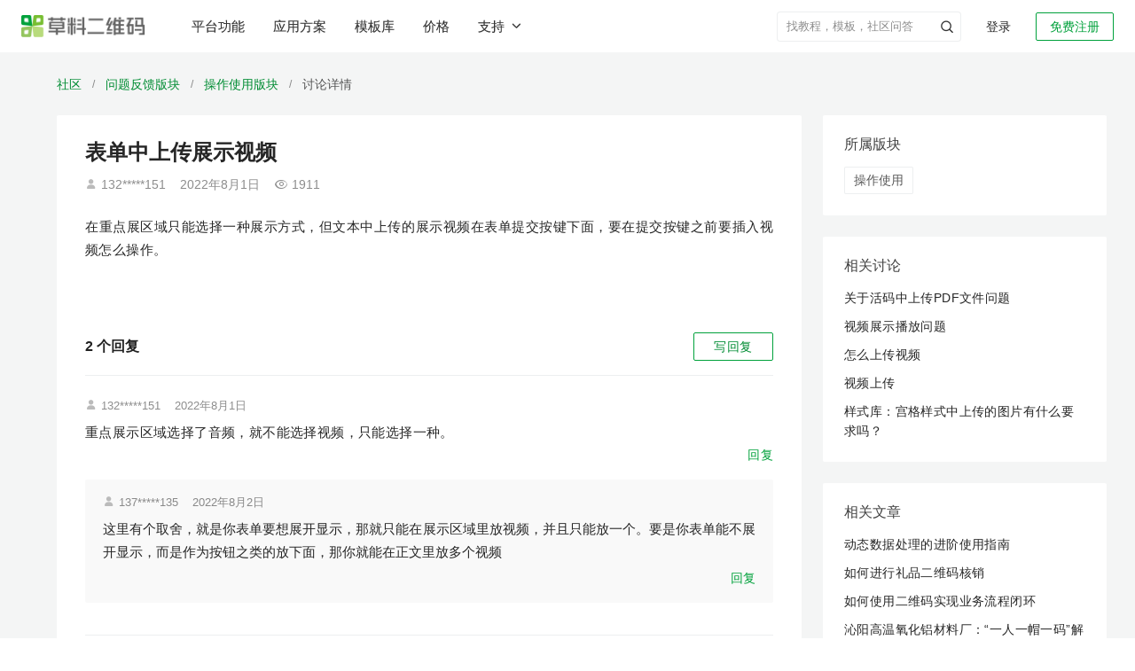

--- FILE ---
content_type: text/html; charset=utf-8
request_url: https://cli.im/community/question/10009604
body_size: 21682
content:
<!DOCTYPE html><!--[if lt IE 7]><html class="lt-ie10 lt-ie9 lt-ie8 lt-ie7"><![endif]--><!--[if IE 7]><html class="lt-ie10 lt-ie9 lt-ie8"><![endif]--><!--[if IE 8]><html class="lt-ie10 lt-ie9"><![endif]--><!--[if IE 9]><html class="lt-ie10"><![endif]--><!--[if (gt IE 9)|!(IE)]><!--><html lang="zh" class=""><!--<![endif]--><head><meta charset="utf-8"/><title>表单中上传展示视频-草料二维码用户社区</title><meta http-equiv="X-UA-Compatible" content="IE=edge"><meta name="renderer" content="webkit"><meta name="description" content="在重点展区域只能选择一种展示方式 但文本中上传的展示视频在表单提交按键下面 要在提交按键之前要插入视频怎么操作 " /><meta name="keywords" content="草料社区,讨论,草料二维码,表单中上传展示视频" /><meta property="og:title" content="表单中上传展示视频-草料二维码用户社区" /><meta property="og:description" content="在重点展区域只能选择一种展示方式 但文本中上传的展示视频在表单提交按键下面 要在提交按键之前要插入视频怎么操作 " /><meta property="og:image" content="https://gstatic.clewm.net/caoliao-resource/240407/6b2aef_89bd6906.png" /><meta name="referrer" content="no-referrer-when-downgrade"><meta name="viewport" content="width=device-width, initial-scale=1" /><script>var ___ENV = "online";</script><link rel="icon" href="//static.clewm.net/static/images/favicon.ico" type="image/x-icon"><link rel="shortcut icon" href="//static.clewm.net/static/images/favicon.ico" type="image/x-icon"><link rel="stylesheet" href="https://static.clewm.net/cli/flatkit/assets/bootstrap/dist/css/bootstrap.min.css"><script>
  document.documentElement.setAttribute('auto_version',[1768803750576][0]||0);
</script><link rel="stylesheet" href="//static.clewm.net/cli/flatkit/assets/styles/app.min.css?v=1768803750576"><link rel="stylesheet" href="//static.clewm.net/cli/flatkit/assets/styles/cli_global.css?v=1768803750576"><link rel="stylesheet" href="//static.clewm.net/cli/flatkit/assets/font-awesome/css/font-awesome.min.css"><!--[if lt IE 9]><link rel="stylesheet" href="//static.clewm.net/cli/flatkit/assets/bootstrap/dist/css/bootstrapieV2.css"><script src="//static.clewm.net/cli/js/lib/plug/respond.min.js"></script><script src="//static.clewm.net/cli/js/lib/plug/html5shiv.min.js"></script><![endif]--><script src="//static.clewm.net/cli/js/lib/jquery191.js"></script><script>
  document.documentElement.setAttribute('auto_version',[1768803750576][0]||0);
</script><script src="https://static.clewm.net/cli/flatkit/libs/jquery/bootstrap/dist/js/bootstrap_v3.0.js"></script><script src="//static.clewm.net/static/js/lib/sea_89b3a8e.js"></script><script src="//static.clewm.net/static/js/common_9acd745.js"></script><script>
            var account = '';
            var tokenId = '';
        </script><script>
        // var _is_new = "";
        var _capacity_info = null;
    </script><script>
      (function () {
        var isSave = [][0];
        window.$_isSave = isSave;
        var front_url = "//static.clewm.net/nc/front";
        window.front_url = front_url;
        var autoVersion = "1768803750576";
        window.$autoVersion = autoVersion;
      })();
    </script><script></script><script src="//static.clewm.net/static/js/include-head-flatkit_4699ad0.js"></script><script>
      $(function () {
          var __NEW_BROWSER_INFO = {
              ua: navigator.userAgent,
              language: navigator.language,
          };
          window.__NEW_BROWSER_INFO = __NEW_BROWSER_INFO;
      });
    </script><script type="application/ld+json">{
  "@context": "https://ziyuan.baidu.com/contexts/cambrian.jsonid",
  "@id": "https://cli.im/community/question/10009604",
  "title": "表单中上传展示视频-草料二维码用户社区",
  "description": "在重点展区域只能选择一种展示方式 但文本中上传的展示视频在表单提交按键下面 要在提交按键之前要插入视频怎么操作 ",
  "pubDate": "2025-02-10T14:41:59",
  "upDate": "2026-01-20T00:14:05",
  "images": [
    "https://alicliimg.clewm.net/110/434/1434110/1659346659472d4f9cde478b15d534c210888b1fab1281659346466.png?x-oss-process=image/resize,w_720,limit_1"
  ]
}</script><script type="application/ld+json">{
  "@context": "http://schema.org",
  "@type": "WebPage",
  "url": "https://cli.im/community/question/10009604",
  "name": "表单中上传展示视频-草料二维码用户社区",
  "description": "在重点展区域只能选择一种展示方式 但文本中上传的展示视频在表单提交按键下面 要在提交按键之前要插入视频怎么操作 ",
  "mainEntityOfPage": "https://cli.im/community/question/10009604",
  "publisher": {
    "@type": "Organization",
    "name": "草料二维码",
    "url": "https://cli.im"
  },
  "datePublished": "2025-02-10T14:41:59",
  "image": [
    "https://alicliimg.clewm.net/110/434/1434110/1659346659472d4f9cde478b15d534c210888b1fab1281659346466.png?x-oss-process=image/resize,w_720,limit_1"
  ]
}</script><script src="//static.clewm.net/static/js/sea-config_b8c5786.js"></script></head><body><input id="topicId" type="hidden" value="8499"><input id="isAdmin" type="hidden" value=""><script>
        seajs.use('common');
    </script><script src="//gstatic.clewm.net/caoliao-fe/libs/cat/cat-mini.js?v=1768803750576"></script><script src="//gstatic.clewm.net/caoliao-fe/libs/volcano-js-sdk/volcano.js?v=1768803750576"></script><script>
    var account = '';
    var tokenId = '';
  </script><script src="//static.clewm.net/cli/js/matomo_stats.js?v=1768803750576"></script><link rel="stylesheet" href="//static.clewm.net/cli/css/cli_head_top.min.css?v=1768803750576"><link rel="stylesheet" href="//static.clewm.net/static/css/include-head-top_7dd547d.css?v=1768803750576"><div class="cli_head_placeholder"><header id="__cliHead" class="cli_head scene_mobile"><div class="cli_head_inner cli_head_container"><div class="pull-left logo_new_wrapper"><a href="//cli.im" class="logo_new" title="表单中上传展示视频-草料二维码用户社区"><img src="//static.clewm.net/cli/images/cli_logo_new.png" alt="草料二维码生成器"></a></div><nav class="x-headerTab" id="__headerTab"><a href="//cli.im/features" id="top-nav-features-tab" title="草料二维码平台功能">平台功能</a><a href="//cli.im/case" id="top-nav-solution-tab" title="草料二维码应用方案">应用方案</a><a href="//cli.im/template" id="top-nav-template-tab" title="草料二维码模板库">模板库</a><a href="//cli.im/price#11" id="top-nav-price" title="草料二维码价格">价格</a><button id="top-nav-support-dropdown" class="x-a supportDropdown___2A7PY nav-support-dropdown btn-unstyled">
          支持<i class="clifont anticon-cli-angle-down"></i></button></nav><div class="pull-right white x-relative  "><div id="login_join" class=""><a href="//user.cli.im/join" rel="nofollow" class="noLoginBox new-header-btn active_btn join_btn" data-type="join">免费注册</a><a href="//user.cli.im/login" rel="nofollow" class="noLoginBox new-header-btn login_btn" data-type="login">登录</a></div></div><div class="nav-divider pull-right x-relative"></div><ul class="menu pull-right x-topMenuWrapper "><li class="top-menu-item pull-right x-hidden" id="__guanlihoutai_menu"><a
            href="//console.cli.im/center?fromTopNav=1"
            class="active_btn new-header-btn x-radius-2"
            rel="nofollow"
          >进入后台</a></li><li
          id="myqr_out_new"
          class="cli-normal-main-new pull-right x-accountInfoMenu x-hidden"
        ><div class="menu-hd x-userWrapper x-navIcon"><div class="header-user-avatar-container"><div class="header-user-avatar"></div></div><div class="header-capacity" id="header-capacity"></div></div></li><li class="header-search-wrapper pull-right "><form role="search" method="get" target="_blank" class="input-group header-search-form clearfix" action="//cli.im/search_news"><input class="form-control header-search-control" autocomplete="off" placeholder="找教程，模板，社区问答" value="" name="q"><input type="hidden" value="wordpress" name="priority"><button type="button" class="header-submit-btn p-a-0" aria-label="header-submit-search"><span class="clifont anticon-nav_search header-submit-search"></span></button></form></li></ul></div></header></div><div id="top-nav-solution-popcontent" class="top-menu-solution"><div class="top-nav__container"><div class="header-products-popover clearfix none"><div class="wrapper"><div class="main-content"><div class="columns"><div class="product-column"><div class="column-title">活码引擎</div><a class="column-item" href="https://cli.im/help/100495" target="_blank" title="内容展示"><div class="item-title">
              内容展示
            </div><div class="item-desc">内容丰富、随时更新的展示平台</div></a><a class="column-item" href="https://cli.im/form" target="_blank" title="表单"><div class="item-title">
              表单
            </div><div class="item-desc">关联表单实现扫码填写和查看记录</div></a><a class="column-item" href="https://cli.im/help/82877" target="_blank" title="状态"><div class="item-title">
              状态
            </div><div class="item-desc">在二维码上显示物品当前状态</div></a><a class="column-item" href="https://cli.im/help/68330" target="_blank" title="动态数据"><div class="item-title">
              动态数据
            </div><div class="item-desc">在码上展示操作记录和填表统计</div></a></div><div class="product-column"><div class="column-title">管理与协作</div><a class="column-item" href="https://cli.im/help/74737" target="_blank" title="数据管理"><div class="item-title">
              数据管理
            </div><div class="item-desc">多维度统计表单、状态等数据</div></a><a class="column-item" href="https://cli.im/help/68920" target="_blank" title="成员功能"><div class="item-title">
              成员功能
            </div><div class="item-desc">组织内外、成员间分工管理</div></a><a class="column-item" href="https://cli.im/help/74757" target="_blank" title="通知与协作"><div class="item-title">
              通知与协作
            </div><div class="item-desc">异常、审核、计划等消息实时提醒</div></a><a class="column-item" href="https://cli.im/help/63847" target="_blank" title="计划管理"><div class="item-title">
              计划管理
            </div><div class="item-desc">按周期制定巡检计划，避免漏检</div></a></div><div class="product-column"><div class="column-title">AI 功能</div><a class="column-item" href="https://cli.im/case/detail/2385" target="_blank" title="AI 解读"><div class="item-title">
              AI 解读
              <div class="new-feature-tag"><span class="tag-text">New</span></div></div><div class="item-desc">AI 解读长内容，帮扫码者快速找到需要信息</div></a><a class="column-item" href="https://cli.im/help/102357" target="_blank" title="AI 智能填表"><div class="item-title">
              AI 智能填表
              <div class="new-feature-tag"><span class="tag-text">New</span></div></div><div class="item-desc">AI 自动识别拍摄照片，智能填充表单</div></a><a class="column-item" href="https://cli.im/help/102615" target="_blank" title="AI 表单组件"><div class="item-title">
              AI 表单组件
              <div class="new-feature-tag"><span class="tag-text">New</span></div></div><div class="item-desc">AI 识别表格单据、证件或实物照片等</div></a><a class="column-item" href="https://cli.im/help/99528" target="_blank" title="AI 图片审核"><div class="item-title">
              AI 图片审核
            </div><div class="item-desc">AI 审核扫码者上传的图片是否符合要求</div></a></div><div class="product-column"><div class="column-title">集成与连接</div><a class="column-item" href="https://cli.im/open-api/intro/intro.html" target="_blank" title="草料开放平台"><div class="item-title">
              草料开放平台
            </div><div class="item-desc">开放API，支持数据同步与批量标签等</div></a><a class="column-item" href="https://cli.im/wxwork/index" target="_blank" title="企业微信版"><div class="item-title">
              企业微信版
            </div><div class="item-desc">在企业微信中使用草料二维码</div></a><a class="column-item" href="https://cli.im/help/57645" target="_blank" title="蚂蚁区块链存证"><div class="item-title">
              蚂蚁区块链存证
            </div><div class="item-desc">数据记录上链保存，确保不被篡改</div></a><a class="column-item" href="https://cli.im/help/56845" target="_blank" title="数据推送"><div class="item-title">
              数据推送
            </div><div class="item-desc">结合数据api，应用草料数据，搭建看板</div></a></div><div class="product-column"><div class="column-title">批量与标签</div><a class="column-item" href="https://cli.im/batch" target="_blank" title="批量生码"><div class="item-title">
              批量生码
            </div><div class="item-desc">使用批量模板，批量生成子码及管理</div></a><a class="column-item" href="https://cli.im/label" target="_blank" title="标签制作"><div class="item-title">
              标签制作
            </div><div class="item-desc">150+标签样式，内容可以灵活调整</div></a><a class="column-item" href="https://cli.im/help/49343" target="_blank" title="排版印刷"><div class="item-title">
              排版印刷
            </div><div class="item-desc">提供多种打印格式与指南，快速落地</div></a></div></div></div></div></div><div class="header_solution_linkCotent"><div class="desc"><p class="desc-main">各行各业的<br />二维码应用方案汇总</p><p class="desc-sub">目前已有数十万用户在草料搭建了二维码业务系统，我们将用户的使用经验整理成了应用方案。</p></div><div class="linkCotent-box"><div class="linkCotent-scenes-wrapper"><div class="linkCotent-scenes-title">场景应用</div><div class="linkCotent-scenes-body"><div class="linkCotent-scenes-row"><div class="linkCotent-scenes-column"><a target="_blank" href="//cli.im/case/detail/1683" onclick="StatisticsData(338,10001683)" class="linkCotent-scenes-item-title"><span>产品介绍</span><span class="linkCotent-scenes-item-desc">产品宣传、使用说明、产品画册等</span></a></div><div class="linkCotent-scenes-column"><a target="_blank" href="//cli.im/case/detail/1688" onclick="StatisticsData(338,10001688)" class="linkCotent-scenes-item-title"><span>设备巡检</span><span class="linkCotent-scenes-item-desc">消防巡检、设备点检、维修保养等</span></a></div></div><div class="linkCotent-scenes-row"><div class="linkCotent-scenes-column"><a target="_blank" href="//cli.im/case/detail/1684" onclick="StatisticsData(338,10001684)" class="linkCotent-scenes-item-title"><span>签到报名</span><span class="linkCotent-scenes-item-desc">会议签到、活动报名、扫码核销等</span></a></div><div class="linkCotent-scenes-column"><a target="_blank" href="//cli.im/case/detail/1689" class="linkCotent-scenes-item-title"><span>人员管理</span><span class="linkCotent-scenes-item-desc">实名管理、人员档案、培训记录等</span></a></div></div><div class="linkCotent-scenes-row"><div class="linkCotent-scenes-column"><a target="_blank" href="//cli.im/case/detail/2257" id="scene-1064" class="linkCotent-scenes-item-title"><span>业务介绍</span><span class="linkCotent-scenes-item-desc">公司介绍、旅游行程、业务说明等</span></a></div><div class="linkCotent-scenes-column"><a target="_blank" href="//cli.im/case/detail/1685" onclick="StatisticsData(338,10001685)" class="linkCotent-scenes-item-title"><span>固定资产</span><span class="linkCotent-scenes-item-desc">资产标签、领用登记、车辆管理等</span></a></div></div><div class="linkCotent-scenes-row"><div class="linkCotent-scenes-column"><a target="_blank" href="//cli.im/case/detail/1942"  onclick="StatisticsData(338,10001942)" class="linkCotent-scenes-item-title"><span>信息展示</span><span class="linkCotent-scenes-item-desc">教学培训、办事指南、展品介绍等</span></a></div><div class="linkCotent-scenes-column"><a target="_blank" href="//cli.im/case/detail/1690" onclick="StatisticsData(338,10001690)" class="linkCotent-scenes-item-title"><span>区域巡查</span><span class="linkCotent-scenes-item-desc">隐患排查、安全巡查、管线巡查等</span></a></div></div><div class="linkCotent-scenes-row"><div class="linkCotent-scenes-column"><a target="_blank" href="//cli.im/case/detail/1417" id="scene-1060" class="linkCotent-scenes-item-title"><span>出入登记</span><span class="linkCotent-scenes-item-desc">访客登记、访客预约、来访指引等</span></a></div><div class="linkCotent-scenes-column"><a target="_blank" href="//cli.im/case/detail/2256" id="scene-2256" class="linkCotent-scenes-item-title"><span>消防安全</span><span class="linkCotent-scenes-item-desc">灭火器、消火栓检查，安全宣讲等</span></a></div></div><div class="linkCotent-scenes-row"><div class="linkCotent-scenes-column"><a target="_blank" href="//cli.im/case/detail/2259" id="scene-1058" class="linkCotent-scenes-item-title"><span>信息收集</span><span class="linkCotent-scenes-item-desc">意见反馈、调查问卷、领用登记等</span></a></div><div class="linkCotent-scenes-column"><a target="_blank" href="//cli.im/case/detail/2260" id="scene-1146" class="linkCotent-scenes-item-title"><span>标牌标识</span><span class="linkCotent-scenes-item-desc">危废标签、商户门牌、景区介绍等</span></a></div></div></div></div><div class="linkCotent-industry-wrapper"><div class="linkCotent-scenes-title">行业应用</div><div class="linkCotent-scenes-body"><div class="linkCotent-scenes-row"><div class="linkCotent-scenes-column"><a target="_blank" onclick="StatisticsData(338,180028)" href="//cli.im/case/detail/1900" class="linkCotent-scenes-item-title"><span>生产制造</span><span class="linkCotent-scenes-item-desc">一物一码动态数据，管理生产现场</span></a></div><div class="linkCotent-scenes-column"><a target="_blank" id="scene-1720" href="//cli.im/case/detail/2265" class="linkCotent-scenes-item-title"><span>教育培训</span><span class="linkCotent-scenes-item-desc">培训业务介绍、材料收集、借还登记等</span></a></div></div><div class="linkCotent-scenes-row"><div class="linkCotent-scenes-column"><a target="_blank" onclick="StatisticsData(338,180029)" href="//cli.im/case/detail/2261" class="linkCotent-scenes-item-title"><span>建筑施工</span><span class="linkCotent-scenes-item-desc">用二维码管理施工现场的全套方案</span></a></div><div class="linkCotent-scenes-column"><a target="_blank" id="scene-1188" href="//cli.im/case/detail/498" class="linkCotent-scenes-item-title"><span>文化旅游</span><span class="linkCotent-scenes-item-desc">行程介绍、路线汇总、酒店入住指南等</span></a></div></div><div class="linkCotent-scenes-row"><div class="linkCotent-scenes-column"><a target="_blank" onclick="StatisticsData(338,180030)" href="https://cli.im/case/detail/1091" class="linkCotent-scenes-item-title"><span>能源电力</span><span class="linkCotent-scenes-item-desc">设备巡检、区域巡查、人员管理等</span></a></div><div class="linkCotent-scenes-column"><a target="_blank" id="scene-1478" href="https://cli.im/case/detail/2264" class="linkCotent-scenes-item-title"><span>行政事业单位</span><span class="linkCotent-scenes-item-desc">办事指南、业务办理、村务公开等</span></a></div></div><div class="linkCotent-scenes-row"><div class="linkCotent-scenes-column"><a target="_blank" onclick="StatisticsData(338,180031)" href="//cli.im/case/detail/2263" class="linkCotent-scenes-item-title"><span>物业后勤</span><span class="linkCotent-scenes-item-desc">设备维保、访客登记、绿化养护等</span></a></div><div class="linkCotent-scenes-column"><a target="_blank" onclick="StatisticsData(338,180032)" href="//cli.im/client" class="linkCotent-scenes-item-title display-flex"><span>查看更多用户应用经验</span><i class="clifont anticon-cli-angle-right show"></i></a></div></div><div class="linkCotent-scenes-row"><div class="linkCotent-scenes-column"><a target="_blank" id="scene-1311" href="//cli.im/case/detail/2262" class="linkCotent-scenes-item-title"><span>医疗卫生</span><span class="linkCotent-scenes-item-desc">医疗设备管理、健康宣教、消毒记录等</span></a></div></div></div></div></div></div><i class="clifont anticon-cli-close-1 top-menu-solution-close"></i></div><div class="top-nav__mask"></div></div><div class="clearfix"></div><script src="//static.clewm.net/static/js/include-head-top_b8a8003.js"></script><script>
  (function(){
    if (/^\/scene\/4263/.test(window.location.pathname)) {
      $('#top-nav-solution-tab')
        .addClass('x-active')
        .addClass('x-active-after');
    }
  })();
</script><input type="hidden" id="STATICURL" value="//static.clewm.net/cli"><link rel="stylesheet" href="//static.clewm.net/cli/iconfont/index.min.css?v=1768803750576"><link rel="stylesheet" href="//static.clewm.net/static/css/page-question-detail_c562429.css"><script type="text/javascript">
var isUrl = 2;
  var file_size = "" || 2;
  var currentTags =  JSON.parse('[{"id":123,"name":"\u64cd\u4f5c\u4f7f\u7528","description":"\u4e8c\u7ef4\u7801\u76f8\u5173\u7684\u5404\u7c7b\u64cd\u4f5c\u3001\u4f7f\u7528\u95ee\u9898\uff0c\u5b66\u4e60\u5982\u679c\u66f4\u597d\u7684\u4f7f\u7528\u8349\u6599\u4e8c\u7ef4\u7801","parent_id":0,"type":"content","sort":0,"target_id":6604,"show_status":1,"tag_name":"\u64cd\u4f5c\u4f7f\u7528"}]');
  currentTags = currentTags.map(function(item){ return item.id + ""; });
  var SOCKETAPISURL = 'https://socket.api.cli.im';
</script><script type="text/javascript" src="//static.clewm.net/cli/js/comments-upload.js?v=1768803750576"></script><script type="text/javascript" src="//static.clewm.net/cli/js/upload-comments.js?v=1768803750576"></script><div class="wrapper" id="question-detail-wrapper"><div class="bread-wrap"><div class="bread-scene-case-box"><a href="//cli.im/community/tab/mixflow" class="name fir-name" title="草料二维码用户社区">社区</a><span class="line">/</span><a href="//cli.im/community/tab/question/10007" class="name fir-name" title="问题反馈">问题反馈版块</a><span class="line">/</span><a href="//cli.im/community/minihome/question/123" class="name fir-name" title="操作使用">操作使用版块</a><span class="line">/</span><span class="name third-name">讨论详情</span></div></div><div class="main-context-container"><div class="left-container"><div class="question-main-container"><h1>表单中上传展示视频</h1><p class="question-detail-meta"><span class="clifont anticon-Frame4"></span>    132*****151        <span class="question-line-divider"></span><span class="m-r-16">2022年8月1日</span><span class="clifont anticon-cli-chakan"></span>1911  </p><h2 class="question-detail-content">
        在重点展区域只能选择一种展示方式，但文本中上传的展示视频在表单提交按键下面，要在提交按键之前要插入视频怎么操作。      </h2><div class="attachment-wrapper"><div class="comments-imgs"><div class="comments-img comment_wrapper_img" data-original="//alicliimg.clewm.net/110/434/1434110/1659346659472d4f9cde478b15d534c210888b1fab1281659346466.png"><img src="//alicliimg.clewm.net/110/434/1434110/1659346659472d4f9cde478b15d534c210888b1fab1281659346466.png?x-oss-process=image/resize,w_720,limit_1" alt=""  data-bp="//alicliimg.clewm.net/110/434/1434110/1659346659472d4f9cde478b15d534c210888b1fab1281659346466.png"></div></div></div></div><div class="comment-all-questions"><script type="text/javascript">
var file_size = "" || 2;
var topic_id = "8499";
Date.prototype.format = function(fmt) {
 var o = {
"M+" : this.getMonth()+1,                 //月份
"d+" : this.getDate(),                    //日
"h+" : this.getHours(),                   //小时
"m+" : this.getMinutes(),                 //分
"s+" : this.getSeconds(),                 //秒
"q+" : Math.floor((this.getMonth()+3)/3), //季度
"S"  : this.getMilliseconds()             //毫秒
};
if(/(y+)/.test(fmt)) {
fmt=fmt.replace(RegExp.$1, (this.getFullYear()+"").substr(4 - RegExp.$1.length));
}
 for(var k in o) {
if(new RegExp("("+ k +")").test(fmt)){
 fmt = fmt.replace(RegExp.$1, (RegExp.$1.length==1) ? (o[k]) : (("00"+ o[k]).substr((""+ o[k]).length)));
 }
 }
return fmt;
}

  var url_now = window.location.href;
  if (url_now.indexOf('cli.me') > -1) {
      var USER_DOMAIN='user.cli.me',
          CLI_DOMAIN='cli.me',
          STATIC_SERVICE='static.cli.me/cli',
          NC_DOMAIN='nc.cliim.net';
  } else if (url_now.indexOf('exp.cliim.net') > -1) {
      var USER_DOMAIN='exp-user.cliim.net',
CLI_DOMAIN='exp.cliim.net',
STATIC_SERVICE='exp-static-develop.clewm.net/cli',
          NC_DOMAIN='exp-nc.cliim.net';
  } else if (url_now.indexOf('cliim.net') > -1) {
      var USER_DOMAIN='user.cliim.net',
          CLI_DOMAIN='cliim.net',
          STATIC_SERVICE='static-develop.clewm.net/cli',
          NC_DOMAIN='nc.cliim.net';
  } else if (url_now.indexOf('cliim.com') > -1) {
      var USER_DOMAIN='user.cliim.com',
          CLI_DOMAIN='cliim.com',
          STATIC_SERVICE='static-test.clewm.net/cli',
          NC_DOMAIN='nc.cliim.com';
  } else if (url_now.indexOf('cli.im') > -1) {
      var USER_DOMAIN='user.cli.im',
          CLI_DOMAIN='cli.im',
          STATIC_SERVICE='static.clewm.net/cli',
          NC_DOMAIN='nc.cli.im';
  } else {
      var USER_DOMAIN='user.cli.im',
          CLI_DOMAIN='cli.im',
          STATIC_SERVICE='static.clewm.net/cli',
          NC_DOMAIN='nc.cli.im';
  }

</script><script>
  document.documentElement.setAttribute('auto_version',[1768803750576][0]||0);
</script><div><link rel="stylesheet" href="//static.clewm.net/static/css/include-comment-list-question_8fdec02.css"><input id="topicId" type="hidden" value="8499"><input id="isAdmin" type="hidden" value=""><input id="hasError" type="hidden" value=""><div class="comments-wrapper mobile-comments-wrapper"><div style="overflow: hidden;" class="m-b-16 comments-wrap-header"><div class="left-box" style="float: left;font-size: 16px;font-weight: bold;"><span class="comment-count">2</span> 个回复
</div><div class="pull-right"><a class="wantAsk" id="wantAsk">
写回复
</a></div></div><div class="comment-list"><div class="comment-single  " id="comment-17310" data-id="17310" data-name="132*****151"><div class="comment-header"><span class="clifont anticon-Frame4"></span><span class="">132*****151</span><span class="question-line-divider"></span><span class="comment-time">2022年8月1日</span></div><div class="comment-content">
重点展示区域选择了音频，就不能选择视频，只能选择一种。<div class="comment-info-box reply-action clearfix"><a href="javascript:;" class="pull-right" data-type="reply"><span class="reply-action-text">回复</span></a></div></div><div class="reply-list"><div class="reply-single" data-id="17323" data-pid="17310" data-name="137*****135" data-spid="17323"><div class="reply-header"><span class="clifont anticon-Frame4"></span><span class="is_official">137*****135</span><span class="question-line-divider"></span><span class="reply-time">2022年8月2日</span></div><p class="reply-content">
这里有个取舍，就是你表单要想展开显示，那就只能在展示区域里放视频，并且只能放一个。要是你表单能不展开显示，而是作为按钮之类的放下面，那你就能在正文里放多个视频</p><div class="comment-info-box reply-action clearfix"><a href="javascript:;" class="pull-right" data-type="reply" data-reply-type="sp-reply"><span class="reply-action-text">回复</span></a></div></div><div class="reply-box reply-box-in-comment-box2" id="reply-box-17310"></div></div></div><div class="comment-single border-bottom-none " id="comment-17308" data-id="17308" data-name="社区运营-阿北"><div class="comment-header"><span class="clifont anticon-touxianglogo"></span><span class="">社区运营-阿北</span><span class="question-line-divider"></span><span class="comment-time">2022年8月1日</span></div><div class="comment-content">
如果希望把视频展示在展开的表单上方，只能将视频添加在重点展示区域<div class="comment-info-box reply-action clearfix"><a href="javascript:;" class="pull-right" data-type="reply"><span class="reply-action-text">回复</span></a></div></div><div class="reply-box reply-box-in-comment-box3" id="reply-box-17308"></div></div><div class="pager text-center "></div></div></div><script>
var comments_total = '2';
</script><script src="//static.clewm.net/static/js/include-comment-list-question_b31ff23.js"></script><link rel="stylesheet" href="//static.clewm.net/static/css/comments-discuss-question_9ec95f6.css"><style type="text/css">
#wechat-area {
  position: relative;
  height: 100px;
}

#wechat-qr {
  width: 100px;
  height: 100px;
  vertical-align: bottom;
}

.logo-in-qrcode {
  position: absolute;
  left: 40px;
  top: 40px;
  width: 20px;
  height: 20px;
}

.logo-in-qrcode img {
    width: 100%;
    height: 100%;
}

.scan-success {
    position: absolute;
    top: 0;
    left: 0;
    width: 100px;
    height: 100px;
    background-color: rgba(255,255,255,0.8);
    text-align: center;
    line-height: 100px;
    color: rgba(0, 0, 0, 0.87);
}

#email {
  width: 300px;
  border-radius: 4px;
}

#email.email-new {
  margin-left: 176px;
}

.feedback-box .feedback-label {
  font-size: 14px;
  color: #777;
  width: 95px;
  line-height: 38px;
  float: left;
}

.feedback-box .feedback-content-500 {
  width: 408px;
}

.feedback-box .feedback-content {
  max-width: 100%;
  float: left;
}

.feedback-box .feedback-content .radio-inline {
  color: #666;
  margin-top: 10px;
}

#error-message-discuss {
  font-size: 12px;
  margin-right: 10px;
  position: absolute;
  width: 100px;
  left: 0;
  top: 40px;
}

.submit-footer-box {
position: absolute;
top: -32px;
right: 0;
}

.submit-footer-btn {
border: 1px solid #00A13B;
width: 88px;
height: 32px;
background: #00A13B;
border-radius: 2px;
color: #fff;
font-size: 14px;
text-shadow:  0px -1px 0px rgba(0, 0, 0, 0.12);
transition: all 0.2s cubic-bezier(0.645, 0.045, 0.355, 1);
line-height: 1;
}
</style><div class="mobile-discuss-box"><div id="CommentsBox"></div><div id="feedback-box-scene-detail" class="feedback-item clearfix feedback-box none" style="position: relative;"><div class="submit-footer-box"><span class="m-l text-danger none" id="error-message-discuss"></span><button id="submit-footer-btn" class="btn green submit-footer-btn" data-loading-text="发布中">发&nbsp;布</button></div></div></div><div id="modal-alert" class="modal fade" data-backdrop="true"><div class="modal-dialog"><div class="modal-content"><div class="modal-header"><button type="button" class="close" data-dismiss="modal"><span aria-hidden="true">×</span><span class="sr-only">Close</span></button><h4 class="modal-title"></h4></div><div class="modal-body p-a-lg"></div></div></div></div><script type="text/javascript" src="//static.clewm.net/static/js/on-paste_2f29905.js"></script><script type="text/javascript" src="//static.clewm.net/static/js/comments-discuss-question_071f15f.js"></script><script type="text/javascript">function replaceURLWithHTMLLinks(text) {
    var exp = /(\b(https?|ftp|file):\/\/[-A-Z0-9+&@#\/%?=~_|!:,.;]*[-A-Z0-9+&@#\/%=~_|-])/ig;
    var replacedText = text.replace(exp, '<a href="$1" target="_blank" class="text-blue" rel="noindex,nofollow">$1</a>');
    return replacedText;
}

function commentSingleTpl(id, username, add_time, content, imgTpl, fileTpl, actionTpl) {
return '<div class="comment-single" id="comment-'+id+'" data-id="'+id+'" data-name="'+username+'">'+
'<div class="comment-header">'+
username + '<span class="community-dot-divider">·</span><span class="comment-time">'+add_time+'</span>'+
'</div>'+
'<div class="comment-content">'+
'<p>'+replaceURLWithHTMLLinks(content.replace(/\n/g, '<br />'))+'</p>'+
imgTpl+
fileTpl+
'<div class=\"comment-info-box reply-action clearfix\">\n\t<a href=\"javascript:;\" class=\"pull-right\" data-type=\"reply\">\n\t\t<span class=\"clifont anticon-beizhu\"></span>\n\t\t<span class=\"reply-action-text\">\u56DE\u590D</span>\n    </a>\n</div>'+
'</div>'+
actionTpl+
'<div id="reply-box-'+id+'" class="reply-box reply-box-in-comment-box3"></div>'+
'</div>';
}

function tplImg(path) {
return '<img src="'+path+'?x-oss-process=image/resize,m_mfit,h_150,w_150" data-lity data-lity-target="'+path+'" alt="" class="comment-image img-zoomable" data-bp="' + path + '"/>';
}

function renderFileName(fileStr) {
if (fileStr.length <= 15) {
return fileStr;
}
return fileStr.slice(0, 8) + '...' + fileStr.slice(-6);
}

function tplFile(file) {
return '<div class="comments-file comments-file_' + file.ext_type + '"><a rel="nofollow" target="_blank" href="' + file.path + '" ><p class="comment-file-name">' + file.filename +'</p><p class="comment-file-size">' + (file.filesize || '0KB') + '</p></a></div>';
}

function submitFirstData(res, file_data, is_admin) {
if (res.status == 1) {
var tplImgArr = file_data.img_lists.map(function(item) {
return tplImg(item.path);
}).join('\n');

var tplFileArr = file_data.file_lists.map(function(item) {
return tplFile(item);
}).join('\n');

var tplImgs = file_data.img_lists.length
? '<div class="comment-images">' + tplImgArr + '</div>'
: '';
var tplFiles = file_data.file_lists.length
? '<div class="comment-files">' + tplFileArr + '</div>'
: '';
var actionTpls = '';
var actionDom = is_admin == 1
? '<div class="comment-action">'+
'<a href="javascript:;" class="text-grey">通过</a>'+
'<a href="javascript:;" data-type="setTop" class="text-blue">置顶</a>'+
'<a href="javascript:;" data-type="delete" class="text-blue">删除</a>'+
'</div>'
: '';

// var now_date = new Date().format('MM-dd hh:mm');
var now_date = '刚刚';

var commentSingleDom = commentSingleTpl(
res.data.comment_id,
account + '（我）',
now_date,
file_data.content,
tplImgs,
tplFiles,
actionDom
);

if ($('.comment-empty').length) {
$('.comment-empty').remove();
$('.comments-wrapper').append('<div class="comment-list">' + commentSingleDom) + '</div>';
} else {
$('.comment-list').prepend(commentSingleDom);
}

var currentCommentCount = $('.comment-count').text();
$('.comment-count').text(Number(currentCommentCount) + 1);

$('html, body').animate({
      scrollTop: $('#comment-'+res.data.comment_id).offset().top - 102
    }, 400);

// 清空数据
$('.text-content').val('');
$('[img-box]').find('#wait').hide();
$('[file-tag]').remove();
$('[uploading-file]').hide();
    // var count = $('.comment-count')[0].innerHTML;
    // $('.comment-count').text(Number(count) + 1);
    new_first_file_upload = false;
} else {
alert(res.msg || res.info);
}
}

    var utilsFun = {
    getUrlPara: function (name) {
        var reg = new RegExp("(^|&)" + name + "=([^&]*)(&|$)");
        var r = window.location.search.substr(1).match(reg);
        if (r != null) return unescape(r[2]);
        return 0;
    },
    isCaseDetail: function () {
    var _href = window.location.href;

    var isMobile = utilsFun.getUrlPara("from");
    // var isMobile = /Android|webOS|iPhone|iPod|BlackBerry/i.test(navigator.userAgent);

        return _href.indexOf('case/detail') > -1 && isMobile != '2pb';
    },
    isUrlHasQue: function() {
    return window.location.search.length > 0;
    }
    }

    if ((utilsFun.getUrlPara('page') || utilsFun.getUrlPara('type')) && utilsFun.isCaseDetail()) {
    if (!utilsFun.getUrlPara('clickfrom')) { // 这个是从各个页面进来的记录 用于百度统计的
$('html, body').animate({
      scrollTop: $('#wordpress_article_info_box_sec').length > 0 ? $('#wordpress_article_info_box_sec').offset().top - 40 : 0
    }, 0);
    }
    }

$(function(){
  var IS_ADMIN = Number($('#isAdmin').val()) || 0;
new commentsBox({
'el' : 'CommentsBox', // 要添加的进去的div标签，默认是id。
'cancel' : false,// 默认关闭
'placeholderContent' : '请输入回复内容', // textarea默认的文字，暂时不支持
'marginTop' : '16px', // 评论框距离上面的div的距离
'pid': 0, // 上一级评论的id
'topic_id': topic_id, // 后端assign过来
'pid_from': 'footer',
submitSuccess: function(res, file_data, pid) {
StatisticsData(141,25);
$('[submit-btn], #submit-footer-btn').button('reset');
submitFirstData(res, file_data, isAdmin);
},
submitFail: function() {
$('[submit-btn], #submit-footer-btn').button('reset');
alert('发布失败');
}
});

$('#feedback-box-scene-detail').removeClass('none');

// 社区列表页面点击回复跳转到回复框
if (window.location.hash == '#textarea-box') {
$('html, body').animate({
scrollTop: $('[submit_box_id=0]').offset().top - 300
}, 400);
setTimeout(function () { //focus必须用户点击触发，绕一下
$('[submit_box_id=0]').find('#text-content').focus();
});
}

// 有没有关注公众号
    var is_subscribed = false;

    // 回复类型
    var submitType = '';

    function getWechatImage() {
        $.ajax({
          type: 'GET',
          url: '//' + USER_DOMAIN + '/api/ask/isSubscribed',
          dataType: 'json',
          xhrFields: {
            withCredentials: true
          },
          success: function(res) {
            $('#wechat-qr').attr('src', res.data.qrcode_img);
            is_subscribed = res.data.is_subscribed;
            if (res.data.is_subscribed) {
              $('#wechat-area').addClass('none');
              $('.submit-footer-box').css('top', '45px');
            } else {
              $('#wechat-area').removeClass('none');
              $('#wechat-area').find('img').removeAttr('data-lity');
              $('#wechat-area').find('img').removeAttr('data-lity-target');
              $('.submit-footer-box').css('top', '150px');
            }
            if (res.data.ssid && !res.data.is_subscribed) {
              if (socket.io) {
                socket.io.disconnect(true);
              }
              _initWbSocket(res.data.ssid, 'weixin_ask_msg', function(message_obj) {
                var status = Number(message_obj.status);
                if (status == 1) {
                  StatisticsData(141, 41);
                  is_subscribed = true;
                  $('.scan-success').removeClass('none');
                } else {
                  StatisticsData(141, 42);
                  var error_msg = message_obj.errmsg;
                  alert(error_msg);
                }
              });
            }
          },
          error: function() {
            alert('加载失败');
          }
        });
    }

    /* socket */
    var socket = new Object();
      // 初始化websocket
    function _initWbSocket(ssid, msg_name, callback) {
        if (!socket.io) {
          //连接服务端
          socket.io = io(SOCKETAPISURL, {
            'force new connection': true
          });
        } else {
          if (!socket.io.connected) {
            socket.io.connect();
          }
        }
        //socket连接后以uid登录
        socket.io.on('connect', function() {
          socket.io.emit('login', 'weixin_ask_' + ssid);
        });
        //后端推送来消息时
        socket.io.on(msg_name, function(req) {
          if (isJson(req)) {
            req = JSON.parse(req);
          }
          callback(req);
        });
    }

    /* 判断是不是 json 字符串*/
    function isJson(str) {
        if (typeof str == 'string') {
          try {
            JSON.parse(str);
            return true;
          } catch (e) {
            return false;
          }
        }
    }

    $('input[type=radio][name="receiveMethod"]').change(function() {
        switch (this.value) {
          case 'wechat':
            submitType = 'wechat';
            if (!$('#wechat-qr').attr('src')) {
              $('#email-area').addClass('none');
              getWechatImage();
            } else {
              $('#wechat-area').removeClass('none');
              $('#email-area').addClass('none');
              $('.submit-footer-box').css('top', '150px');
            }
            $('#feedback-modal-tips-text').text('我们会通过「草料二维码」公众号回复，请留意消息通知');
            break;
          case 'email':
            submitType = 'email';
            $('#wechat-area').addClass('none');
            $('#email-area').removeClass('none');
            $('#feedback-modal-tips-text').text('我们会在工作时间通过邮件回复');
            $('.submit-footer-box').css('top', '92px');
            break;
          default:
            break;
        }
    });

    function showError(msg) {
        $('#error-message-discuss')
        .text(msg)
        .fadeIn()
        .delay(2000)
        .fadeOut();
    }

    $(document).on('click', '#submit-footer-btn', function(e) {
    var wrapper = '.mobile-discuss-box ';
    StatisticsData(141,22);

        if ($(wrapper + '#text-content').val() == '') {
          showError('内容不许为空');
          return false;
        }

        $(this).button('loading');

        $(this).parents('.mobile-discuss-box').find('[submit-btn][data-pid="0"]').click();
})

$(document).on('click', '#wantAsk', function(e) {
StatisticsData(141, 21);
if ($('[submit_box_id=0]').length > 0) {
            $('html, body').animate({
              scrollTop: $('[submit_box_id=0]').offset().top - 300
            }, 400);

            $('[submit_box_id=0]').find('#text-content').focus();
        }
})
})

$('#modal-alert').on('hidden.bs.modal', function () {
  // 执行一些动作...
  var pid = $(this).find('.modal-body').attr('data-pid');
  $(this).parent().parent().parent().find('[filedatacode-test]').replaceWith('<input type="file" filedatacode-test class="btn uploadfile annex-btn-input" data-uptype="files" name="Filedata" data-pid='+ pid +'>');

  $('[submit_box_id='+ pid +']').find('.text-content').focus();
  $('[submit_box_id='+ pid +']').find('.wait').hide();
  $('[submit_box_id='+ pid +']').find('[uploading-file]').hide();
  pd = false;
  new_first_file_upload = false;
})

</script></div></div><a class="back-to-community-box" href="//cli.im/community/tab/mixflow"><span class="back-to-community">返回社区主页</span></a></div><div class="right-container"><div class="related-block" id="tags-container"><div class="related-type">
        所属版块
      </div><a href="//cli.im/community/minihome/question/123" target="_blank" class="comment-type-text">操作使用          </a></div><div class="related-block"><div class="related-type">
      相关讨论
    </div><a href="//cli.im/community/question/10015411" target="_blank" class="related-item">
        关于活码中上传PDF文件问题      </a><a href="//cli.im/community/question/10023020" target="_blank" class="related-item">
        视频展示播放问题      </a><a href="//cli.im/community/question/10004076" target="_blank" class="related-item">
        怎么上传视频      </a><a href="//cli.im/community/question/10012535" target="_blank" class="related-item">
        视频上传      </a><a href="//cli.im/community/question/10006020" target="_blank" class="related-item">
        样式库：宫格样式中上传的图片有什么要求吗？      </a></div><div class="related-block"><div class="related-type">
      相关文章
    </div><a href="//cli.im/article/detail/2119" target="_blank" class="related-item">
        动态数据处理的进阶使用指南      </a><a href="//cli.im/article/detail/2148" target="_blank" class="related-item">
        如何进行礼品二维码核销      </a><a href="//cli.im/article/detail/2154" target="_blank" class="related-item">
        如何使用二维码实现业务流程闭环      </a><a href="//cli.im/article/detail/2156" target="_blank" class="related-item">
        沁阳高温氧化铝材料厂：“一人一帽一码”解决全员持证上岗管理问题      </a><a href="//cli.im/article/detail/2112" target="_blank" class="related-item">
        批量更新状态功能      </a></div></div></div></div><div id="comment-add-tag-modal" class="modal fade" data-backdrop="true"><div class="modal-dialog" style="width: 800px;margin-top: 150px"><div class="modal-content"><div class="modal-header"><button type="button" class="close" data-dismiss="modal"><span aria-hidden="true">×</span><span class="sr-only">关闭</span></button><h4 class="modal-title">添加标签</h4></div><div class="modal-body"><div id="modal-tags-wrap" class="modal-tags-wrap"></div></div><div class="modal-footer"><button type="button" class="btn btn-default" data-dismiss="modal">关闭</button><button type="button" class="btn btn-primary green" id="add-tag-button">确定</button></div></div></div></div><div id="edit-source-modal" class="modal fade" data-backdrop="true"><div class="modal-dialog" style="width: 800px;margin-top: 150px"><div class="modal-content"><div class="modal-header"><button type="button" class="close" data-dismiss="modal"><span aria-hidden="true">×</span><span class="sr-only">关闭</span></button><h4 class="modal-title">修改来源</h4></div><div class="modal-body"><input type="text" name="edit-source-input" value="" class="edit-source-input" autocomplete="off"></div><div class="modal-footer"><button type="button" class="btn btn-default" data-dismiss="modal">关闭</button><button type="button" class="btn btn-primary green" id="edit-source-btn">确定</button></div></div></div></div><div class="miniprogram-login-modal"><div class="login-modal"><div class="login-modal-content"><div class="title">你还未登录</div><div class="text">需要登录后才能提问和回复</div></div><div class="login-modal-button"><button class="cancel-login">暂不登录</button><div class="button-divider"></div><button class="login">立即登录</button></div></div></div><div id="miniprogram-login-tip" style="display: none;">
  正在登录中...
</div><link rel="stylesheet" href="//static.clewm.net/static/css/miniprogram-login_117b75f.css" /><script type="text/javascript">
  $(document).on('click', '.miniprogram-login-modal .login-modal-button .cancel-login', function() {
    $(".miniprogram-login-modal").modal("hide");
  });

  $(document).on('click', '.miniprogram-login-modal .login-modal-button .login', function() {
    $(".miniprogram-login-modal").modal("hide");
    window.$$cat.report('wxa_community_login', {
      event: 'loginBtn',
      status: 'start',
    });
    seajs.use('https://static.clewm.net/cli/js/lib/weixin/jweixin-1.6.0.js',function(weixinSDK){
      wx = weixinSDK;
      window.$$cat.report('wxa_community_login', {
        event: 'loginBtn',
        status: 'check',
      });
      if (typeof wx == 'object' && wx.miniProgram) { //是否成功引入js
        var url = '/subPackages/login/pages/createAccount/createAccount?origin=' +
          encodeURIComponent('10') +
          '&jumpFromWebview=' + encodeURIComponent(true) +
          '&webviewRecorder=' + encodeURIComponent(encodeURIComponent(JSON.stringify(miniProgramRecord)));
        window.$$cat.report('wxa_community_login', {
          event: 'loginBtn',
          url: url,
          status: 'navigate',
        });
        wx.miniProgram.navigateTo({
          url: url,
        });
      }
    });
  });

  // 小程序内打开，用户未登录时的登录弹窗
  function miniProgramLogin(position, commentId, commentContent, tagId) {
    window.$$cat.report('wxa_community_login', {
      event: 'showLoginModal',
      status: 'start',
    });
    $(".miniprogram-login-modal").modal("show");
    miniProgramRecord = {
      "href": window.location.href,
      "triggerPosition": position,
      "commentId": commentId || '',
      "commentContent": commentContent|| '',
      "pageIndex": $('.darrell-pagination-item-active').data('page') || '',
      "offset": window.pageYOffset,
      "tagId": tagId || '',
    }
  }


  function ssoConnect(ssoParams) {
    var event = 'ssoConnect';
    window.$$cat.report('wxa_community_login', {
      event: event,
      ssoParams: ssoParams,
      status: 'start',
    });
    if (!ssoParams) return
    $('#miniprogram-login-tip').show();
    var sso_params = JSON.parse(decodeURIComponent(ssoParams));
    var url = '//' + (window.USER_DOMAIN || 'user.cli.im') + '/api/sso_server_login_app_mobile?user_id=' + sso_params.uid + '&app_openid_encry=' + sso_params.aoe + '&expire_time=' + sso_params.time;
    var callback = function() {
      window.$$cat.report('wxa_community_login', {
        event: event,
        status: 'callback',
      });
  setTimeout(function(){
        window.$$cat.report('wxa_community_login', {
          event: event,
          status: 'replace',
        });
        if (typeof wxaLoginCb === 'function' && window.location.pathname === '/community/create_post') {
          localStorage.setItem('justDidLogin', '1');
          window.location.replace(window.location.href);
        } else {
          window.location.replace(window.location.href);
        }
      }, 500);
    }

    iframer(url, callback);
  }

  var iframer = function iframer(src, callback) {
    var iframe = document.createElement('iframe');

    iframe.src = src;

    iframe.onload = function frameload() {
      callback();
    };

    setTimeout(function(){ return; }, 10000);

    iframe.style.position = 'fixed';
    iframe.style.top = '-1000px';
    iframe.style.width = '100px';
    iframe.style.height = '100px';

    document.body.append(iframe);
  };




</script><script type="text/javascript" src="//static.clewm.net/cli/js/iscroll.js"></script><script type="text/javascript" src="//static.clewm.net/static/js/navbarscroll_8c837c5.js"></script><script src="//static.clewm.net/cli/js/lib/plug/jceb.msgtip.js"></script><script src="//static.clewm.net/cli/js/lib/weixin/jweixin-1.6.0.js"></script><script src="//static.clewm.net/static/js/plugins/bigpicture.min_8fcbf05.js"></script><script>  if (window.location.href.indexOf('/community') > -1) {
    $('#top-nav-community-tab').addClass('x-active').addClass('x-active-after');
  }

  $mainContentImg = $('.question-detail-content img');
  $mainContentImg.each(function() {
      var imgSrc = $(this).attr('src');
      $(this).attr('data-bp', imgSrc);
  });
  $(document).on('click', '.question-detail-content img', function(event){
    showPic($mainContentImg);
  });

  $(document).on('click', '.comment_wrapper_img', function(event){
    showPic($(this).parent('.comments-imgs').find('img'));
  });

  $(document).on('click', '.comment-single .comment-image', function(event){
    showPic($(this).parent('.comment-images').find('img'));
  });
  $(document).on('click', '.reply-images .reply-image', function(event){
    showPic($(this).parent('.reply-images').find('img'));
  });

  /**
   * gallery:所有要切换展示的图片dom节点
   */
  function showPic(gallery) {
    var original = document.documentElement.style.overflow;

    BigPicture({
      // element from which animation starts (required)
      el: event.target,
      gallery: gallery,
      animationStart: function() {
          document.documentElement.style.overflow = 'hidden'
      },
      onClose: function() {
          document.documentElement.style.overflow = original;
      },
    });
  }

  $(document).on('input', '#CommentsBox [text-content]', function(e) {
var scrollHeight = e.target.scrollHeight + 1;
$(this).parents('.comment-box-wrap').css('height', scrollHeight);
$(this).parent().css('height', scrollHeight);
$(this).css('height', scrollHeight);
});

  var getCommentsTypes = function() {
    renderAdminCategory()
  };

  // 分类lists接口
  function getSystemCategoryList(group, modules, hidden) {
    hidden = hidden ? '&include_hidden=' + hidden : '';
    var resData;
    $.ajax({
      async: false,
      type: 'GET',
      url: '//' + (CLI_DOMAIN || 'cli.im') + '/api/category/getSystemCategoryList?tree=0&group=' + group + '&modules=' + modules + hidden,
      success: function(res) {
        if (res.status == 1) {
          resData = res.data;
        }
      }
    });
    return resData;
  }


  // 全部版块和管理员添加标签的标签分类
  var TYPES_INFO = [{
    adminType: '场景标签',
    userType: '应用场景',
    type: 'scene',
  },{
    adminType: '行业标签',
    userType: '所属行业',
    type: 'industry',
  },{
    adminType: '功能标签',
    userType: '功能类型',
    type: 'feature',
  },{
    adminType: '其它标签',
    userType: '其他版块',
    type: 'content',
  }]

  var ALL_TYPE_LISTS;

  // 渲染管理员添加标签版块
  function renderAdminCategory() {
    var resData = getSystemCategoryList(1, 'question', 1);
    var typesInfo = TYPES_INFO;
    var listTpl = ''

    for (var i = 0; i < typesInfo.length; i++) {
      var typeItem = typesInfo[i];
      var typeLists = resData[typeItem.type];
      var tagsDom = typeLists.map(function(tagItem) { return renderCategory(tagItem) }).join('');
      listTpl += '<div class="modal-tags-row"><div class="modal-tags-label">' + typeItem.adminType + '</div><ul>' + tagsDom + '</ul></div>';
    }
    $("#comment-add-tag-modal #modal-tags-wrap").html(listTpl);

    var flattenAllCategory = getSystemCategoryList(0, 'question,article', 1);
    handleTypeLists(flattenAllCategory);

  }

  // 处理 TYPE_LISTS，存储数据
  function handleTypeLists(resData) {
    if (!resData) return;
    var resCategoryData = resData;
    var allObj = {};
      if (resCategoryData && resCategoryData.length) {
        for(var i = 0; i < resCategoryData.length; i++) {
          var tagItem = resCategoryData[i];
          allObj[tagItem.id] = {
            count: tagItem.count,
            show_status: tagItem.show_status,
            name: tagItem.name,
            parent_id: tagItem.parent_id,
          };
        }
      }

    ALL_TYPE_LISTS = allObj;
  }

  // 渲染单个分类dom
  function renderCategory(tagItem) {
      var categoryTpl = tagItem.name;
      if (tagItem.id === 0) { // 全部tag
        categoryTpl = '<li data-type-name="' + tagItem.name +
            '" data-id="' + tagItem.id +
            '" class="type-li active' +
            '">' + categoryTpl + '</li>';
      } else {
        categoryTpl += ' <span class="tag-num"> (' + tagItem.count.total + ')</span>' + '<div class="mobile-arrow"></div>';
        categoryTpl = '<li data-type-name="' + tagItem.name +
            '" data-id="' + tagItem.id +
            '" class="type-li ' +
            '">' + categoryTpl + '</li>';
      }
      return categoryTpl;
  }

  $(function() {
    var newUrl = window.location.href;
    var anchorIndex = newUrl.indexOf('#');
    if (anchorIndex > -1) { // 去除锚点，否则iframe跨域
      var paramsIndex = newUrl.indexOf('?');
      var paramsIndex = paramsIndex < 0 ? newUrl.length : paramsIndex;
      newUrl = newUrl.replace(newUrl.slice(anchorIndex, paramsIndex),'');
    }
    history.replaceState({}, document.title, newUrl);

    var ssoParams = getUrlPara('ssoParams');
    if (ssoParams) { // 连接刷新
      var newUrl = __removeURLParameter(window.location.href, 'ssoParams');
      history.replaceState({}, document.title, newUrl);
      ssoConnect(ssoParams);
      return
    }

    var miniData = getUrlPara('miniData');
    if (miniData) {
      var newUrl = __removeURLParameter(window.location.href, 'miniData');
      history.replaceState({}, document.title, newUrl);
    }

    getCommentsTypes();
    miniLoginCallback();

    // 小程序样式兼容
    if (/miniprogram/.test(navigator.userAgent.toLowerCase())) {
      $('.mobile-footer').css("cssText","display:none !important");
      $('.mobile-head').css("cssText","display:none !important");
      $('.bread-wrap').css("cssText","display:none !important");
      $('.left-container').css("cssText","padding-top:24px");
      $('#question-detail-wrapper').css({"padding-bottom":'40px !important','top': '-74px'});
    }

    // 返回社区主页
    $(document).on('click', '.back-to-community', function(event) {
      event.preventDefault();
      window.location.replace('//' + CLI_DOMAIN + '/community/tab/mixflow');
    });

    // webview小程序跳转
    $(document).on('click', '.from-info-container', function(event) {
      var isMiniProgram = /miniprogram/.test(navigator.userAgent.toLowerCase());
      var isTemplate = $(this).data('from-type') == 5;
      if (!isMiniProgram || !isTemplate) return;
      event.preventDefault();
      var templateHref = $(this).attr('href');
      var index = templateHref.lastIndexOf("\/");
      var templateId = templateHref.substring(index + 1, templateHref.length);

      seajs.use('https://static.clewm.net/cli/js/lib/weixin/jweixin-1.6.0.js',function(weixinSDK){
        wx = weixinSDK;
        if (typeof wx == 'object' && wx.miniProgram) { //是否成功引入js
          wx.miniProgram.navigateTo({
            url: '/subPackages/tplLib/pages/templateDetail/index?' +
                  'noTplDesc=1&from=&addUserType=&sceneKey=createTab&navigateRefer=pages/index/index' +
                  '&id=' + templateId,
          });
        }
      });
    });


    // 通过
    $(document).on('click', '.admin-user-action .pass', function() {
      var _id = $(this).data('id');
      var _this = this;
      var postType = 'posts';
      var url = '//' + (CLI_DOMAIN || 'cli.im') + '/' + postType + '/pass';

      $.ajax({
        url: url,
        dataType: 'json',
        type : "POST",
        data: {
          id: _id,
        },
        success: function(res) {
          if (res.status == 1) {
            alert('通过成功');
            $(_this).remove();
          }
        }
      });
    });

    // 删除
    $(document).on('click', '.admin-user-action .delete', function() {
      var _id = $(this).data('id');
      if (confirm('确认删除这条问答吗？')) {
        var postType = 'posts';
        var url = '//' + (CLI_DOMAIN || 'cli.im') + '/' + postType + '/delete';

        $.ajax({
          url: url,
          dataType: 'json',
          type : "POST",
          data: {
            id: _id,
          },
          success: function(res) {
            if (res.status == 1) {
              alert('删除成功，请关闭当前页');
            }
          }
        });
      }
    });

    // 添加标签
    $(document).on('click', '.admin-user-action .add-type', function() {
      var comentId = $(this).data('id');

      var $types = $('#comment-add-tag-modal .type-li');

      var curTagsArr = currentTags;

      if ($types && $types.length) {
        $types.each(function(index, item){
          var $item = $(item);
          $item.removeClass('active');
          $item.attr("disabled", false);
          $item.removeClass("disabled-tag");
        });

        $types.each(function(index, item){
          var $item = $(item);
          var curId = '' + $item.data('id');
          if (curTagsArr.indexOf(curId) > -1) {
            $item.click();
          }
        });
      }

      $("#comment-add-tag-modal").find("#add-tag-button").attr('data-comment-id', comentId);
      $("#comment-add-tag-modal").modal("show");
    });

    // 添加标签 标签选择  同分类下一级与二级分类互斥
  $(document).on('click', '#comment-add-tag-modal #modal-tags-wrap .type-li', function() {
    if($(this).attr("disabled") == "disabled") {
      $(this).attr("disabled", false);
      $(this).removeClass("disabled-tag");
    }

    var curId = $(this).data('id');
    var tags = ALL_TYPE_LISTS;
    var parentId = tags[curId].parent_id;
    var targetId = parentId == 0 ? curId : parentId;

    if ($(this).hasClass("active")) {
      $(this).removeClass("active");

      if (parentId !== 0) { // 二级标签，设置一级标签
        var parentDom = $(this).siblings('[data-id='+ parentId +']');
        parentDom.attr("disabled",false);
        parentDom.removeClass("disabled-tag");
      }

      $(this).siblings().each(function(index, item){ // 当前一级分类内所有二级标签
        var $item = $(item);
        var itemId = '' + $item.data('id');
        if (tags[itemId].parent_id == targetId &&  itemId != curId) {
          $item.attr("disabled", false);
          $item.removeClass("disabled-tag");
        }
      });
    } else { // 当前点击元素没选中
      $(this).addClass("active");

      if (parentId !== 0) { // 二级标签，设置一级标签
        var parentDom = $(this).siblings('[data-id='+ parentId +']');
        parentDom.attr("disabled",true);
        parentDom.addClass("disabled-tag");
        if (parentDom.hasClass("active")) {
          parentDom.removeClass("active");
        }
      }

      $(this).siblings().each(function(index, item){  // 当前一级分类内所有二级标签
        var $item = $(item);
        var itemId = '' + $item.data('id');
        if (tags[itemId].parent_id == targetId &&  itemId != curId) {
          $item.attr("disabled",true);
          $item.addClass("disabled-tag");
          if ($item.hasClass("active")) {
            $item.removeClass("active");
          }
        }
      });
    }
  });

    // 添加标签 标签选择 确定
    $(document).on('click', '#comment-add-tag-modal #add-tag-button', function() {
      var $types = $('#comment-add-tag-modal .type-li');

      var comentId = $(this).attr('data-comment-id');

      var modalTagIds = [];
      var modalTagObjs = [];
      var modalTagNames = [];

      if ($types && $types.length) {
        $types.each(function(index, item){
          var $item = $(item);
          var curId = '' + $item.data('id');
          var curText = $item.text();

          if ($item.hasClass("active")) {
            modalTagIds.push(curId);
            modalTagObjs.push({
              id: curId,
              tag_name: curText,
            });
            modalTagNames.push(curText);
          }
        });
      }

      if (modalTagIds.length > 0) {
        var typesTpl = modalTagNames.join('，');

        $.ajax({
          url: '//' + (CLI_DOMAIN || 'cli.im') + '/posts/addTags',
          type: 'POST',
          dataType: 'json',
          data: {
            posts_id: comentId,
            tags: modalTagIds,
          },
          success: function(res) {
            if (res.status == 1) {
              alert('更新成功');

              $("#comment-add-tag-modal").modal("hide");

              setTimeout(function() {
                window.location.reload();
              }, 1000);
            }
          }
        });
      }
    });

    // 修改来源
    var $modal = $('#edit-source-modal');
    $(document).on('click', '.admin-user-action .edit-source', function () {
      var comentId = $(this).data('id');
      var oldUrl = $(this).data('url');
      var url = '';
      if (oldUrl) {
        url = oldUrl;
        if (url.toLowerCase().indexOf('http://') < 0 && url.toLowerCase().indexOf('https://') < 0) {
          url = "https:" + url;
        }
      }
      $modal.find("#edit-source-btn").attr('data-id', comentId);
      $modal.find("input[name='edit-source-input']").val(url);
      $modal.modal('show');
    });

    $(document).on('click', '#edit-source-btn', function() {
      var comentId = $modal.find("#edit-source-btn").attr('data-id');
      var source = $modal.find("input[name='edit-source-input']").val();
      var params = {
        comentId: comentId,
        source: source,
      };
      var $commentWrap = $(".comment-single[data-id='" + comentId + "']");

      saveSource(params, function(res) {
        setTimeout(function() {
          window.location.reload();
        }, 1500);
      });
    });

    function saveSource(params, cb) {
      $.ajax({
        url: '//' + (CLI_DOMAIN || 'cli.im') + '/Posts/setQuestionSourceByUrl',
        dataType: 'json',
        type : "POST",
        data: {
          id: params.comentId,
          source_url: params.source
        },
        success: function(res) {
          if (res.status == 1) {
            alert('操作成功');
            if (cb) {
              cb(res)
            }
          } else {
            alert(res.msg);
          }
        }
      });
    }

    function getUrlPara(name) {
      var reg = new RegExp("(^|&)" + name + "=([^&]*)(&|$)");
      var paramsStr = window.location.search.substr(1);

      var hash = window.location.hash;
      if (hash.indexOf('#') > -1) {
        paramsStr = hash.split('?')[1];
        paramsStr = paramsStr ? paramsStr : '';
      }
      var r = paramsStr.match(reg);
      if (r != null) return unescape(r[2]); return '';
    }

    function __removeURLParameter(url, parameter) {
      var urlparts = url.split('?');
      if(urlparts.length >= 2) {
        //参数名前缀
        var prefix = encodeURIComponent(parameter) + '=';
        var pars = urlparts[1].split(/[&;]/g);

        //循环查找匹配参数
        for(var i = pars.length; i-- > 0;) {
          if(pars[i].lastIndexOf(prefix, 0) !== -1) {
            //存在则删除
            pars.splice(i, 1);
          }
        }
        return urlparts[0] + (pars.length > 0 ? '?' + pars.join('&') : '');
      }
      return url;
    }

    function miniLoginCallback() {
      if (miniData && /miniprogram/.test(navigator.userAgent.toLowerCase())) {
        miniData = JSON.parse(decodeURIComponent(decodeURIComponent(miniData)));

        $("html,body").animate({ scrollTop: miniData.offset }, 0);
        $('#text-content').val(miniData.commentContent);

        if (miniData.triggerPosition == '.pull-right') {
          $(".comment-list").find('[data-id=' + miniData.commentId + ']').find('.pull-right')[0].click()
        } else {
          $(miniData.triggerPosition).click();
        }
      }
    }
  });
</script><style type="text/css">
  @media screen and (max-device-width: 450px) {
    .content-empty {
        margin-top: 40px;
        text-align: left;
        left: 0;
    }
  }
</style><link rel="stylesheet" href="//static.clewm.net/cli/css/include_cli_footer.min.css?v=1768803750576" /><footer class="footer-simple"><div class="copyright"><span class="year">
      ©2011-2026 草料二维码 版权所有
    </span><a href="https://beian.miit.gov.cn/" target="_blank" title="ICP/IP地址/域名信息备案管理系统">浙ICP备12002384号-4</a><a
      href="https://www.beian.gov.cn/portal/registerSystemInfo?recordcode=33020302000027"
      target="_blank"
      title="全国互联网安全管理平台"
    ><img src="https://gstatic.clewm.net/caoliao-resource/231117/a2f731fa_10a86c01_1696843135.png" alt="全国互联网安全管理平台logo" loading="lazy">
        浙公网安备 33020302000027号
    </a><span class="footer-dx">增值电信业务经营许可证：浙B2-20140297</span><a
        class="footer-wl"
      target="_blank"
      href="https://gstatic.clewm.net/caoliao-resource/250708/a766f0_49e8408f.png?x-oss-process=image/resize,w_750"
      title="网络文化经营许可证"
      >网络文化经营许可证：浙网文【2023】1399-036号</a
    ><div class="divider"></div><a target="_blank" href="https://cli.im" title="草料二维码生成器">草料官网</a><a target="_blank" href="https://cli.im/community/tab/mixflow" title="首页-草料二维码用户社区">草料社区</a><a target="_blank" href="https://cli.im/help/85208" title="草料二维码用户社区规范-草料二维码">社区规范</a></div></footer><script>
  document.documentElement.setAttribute('auto_version',[1768803750576][0]||0);
</script><link rel="stylesheet" href="//static.clewm.net/cli/flatkit/assets/font-awesome/css/font-awesome.min.css"><script charset="utf-8" src="//static.clewm.net/cli/js/getCapacityTips.min.js?v=1768803750576"></script><script src="//static.clewm.net/cli/js/browserTip.min.js?v=1768803750576"></script><link rel="stylesheet" href="//static.clewm.net/cli/iconfont/index.min.css?v=1768803750576"><script src="//static.clewm.net/cli/js/capacity-nav-info-common.min.js?v=1768803750576"></script><script src="//static.clewm.net/cli/js/header_search.min.js?v=1768803750576"></script><script src="//static.clewm.net/cli/js/lib/weixin/jwxwork-1.0.0.js" referrerpolicy="origin"></script><script src="//static.clewm.net/cli/js/cli_head_top.min.js?v=1768803750576"></script><script src="//static.clewm.net/static/js/prev-code-mes_ea5d751.js"></script><link rel="stylesheet" href="//static.clewm.net/static/css/include-products-popover-new_d3eae4e.css"><script src="//static.clewm.net/static/js/include-cvid_fae9b3d.js"></script><script>
  var _hmt = _hmt || [];
  (function() {
    var hm = document.createElement('script');
          hm.src = '//hm.baidu.com/hm.js?cb508e5fef81367bfa47f4ec313bf68c';
        var s = document.getElementsByTagName('script')[0];
    s.parentNode.insertBefore(hm, s);
  })();
      </script><script src="//static.clewm.net/public/cli_analytics.js?v=1768803750576"></script><script src="//static.clewm.net/static/js/include-matomo_733ab18.js"></script><script src="//static.clewm.net/static/js/console-front-render_e2050e6.js"></script><script>
if(/MicroMessenger/i.test(navigator.userAgent)) {
  document.write('<script src="//static.clewm.net/cli/js/wedata-collect.js"><\/script>');
}
</script><script>
  var static_domain = "//static.clewm.net/cli";
  var data_info = decodeURIComponent([""][0] || '');   //  二维码编码字符
  try {
    if (!account) {
      account = '';
    }
  } catch(e) {
    console.error(e);
  }

  $(function () {
    function createScript (src) {
      var script = document.createElement('script');
      script.src = src;
      script.async = true;
      document.body.appendChild(script);
    }
    /**
     * 注意： /toolbox/ 与 /toolbox.min.js分开时兼容博客
     */
    createScript([static_domain + '/toolbox/' + 'toolbox.min.js?v=' + '1768803750576'].join(''));
    createScript('//static.clewm.net/cli/js/socket.io.js');
    // createScript('/static/js/prev-code-mes.js');
    // createScript('/static/js/console-front-render.js');
    var pathname = location.pathname;
    if (
      !data_info
      && (
        pathname.indexOf('/url') !== -1
        || pathname.indexOf('/files') !== -1
        || pathname.indexOf('/img') !== -1
        || pathname.indexOf('/multimedia') !== -1
        || pathname.indexOf('/deqr') !== -1
        || pathname.indexOf('/text') !== -1
        || pathname.indexOf('/tools') !== -1
        || pathname === '/user/active' || pathname.substr(0, '/user/active'.length) === '/user/active'
      )
    ) {
      /**
       * 注意： /js/ 与 /frontUmi.js分开时兼容博客
       */
      createScript([static_domain + '/js/' + 'frontUmi.js?v=' + window.$autoVersion].join(''));
    }
    // createScript(__uri('plugins/frontUmi.js'));
    $([
      // '<link rel="stylesheet" href="', static_domain, '/css/cli_message', '.min', '.css?v=', window.$autoVersion, '">',
      '<link rel="stylesheet" href="', static_domain, '/css/header_search', '.min', '.css?v=', window.$autoVersion, '">',
      '<link rel="stylesheet" href="', static_domain, '/css/header_solution', '.min', '.css?v=', window.$autoVersion, '">',
      '<link rel="stylesheet" href="', static_domain, '/css/remove-ad', '.min', '.css?v=', window.$autoVersion, '">'
    ].join('')).appendTo('head');

    if (account || pathname.indexOf('/deqr') !== -1) {
      $([
        '<link rel="stylesheet" href="', static_domain, '/css/cli_message', '.min', '.css?v=', window.$autoVersion, '">',
      ].join('')).appendTo('head');
      createScript([static_domain + '/js/' + 'cli_message.min.js?v=' + window.$autoVersion].join(''));
    }
    // 具体记不清为什么要引入bootstrap了，目前只发现讨论区需要
    // 临时方案，这种形式不好，容易遗漏
    // 最好是需要的资源写到组件里，或者穿参判定是否需要引入，每个引用地方都手动引失去了组件的意义
    if (pathname.indexOf('/template/detail') !== -1) {
      $([
        '<link rel="stylesheet" href="//static.clewm.net/cli/flatkit/assets/bootstrap/dist/css/bootstrap.min.css">',
        '<script src="//static.clewm.net/cli/flatkit/libs/jquery/bootstrap/dist/js/bootstrap_v3.0.js"><', '/script>',
      ].join('')).appendTo('head');
    }
  });
</script></body></html>

--- FILE ---
content_type: text/css
request_url: https://static.clewm.net/cli/iconfont/index.min.css?v=1768803750576
body_size: 7969
content:
@font-face{font-family:clifont;src:url(font.woff2?t=1767600347190) format('woff2'),url(font.woff?t=1767600347190) format('woff'),url(font.ttf?t=1767600347190) format('truetype'),url(font.svg?t=1767600347190#clifont) format('svg')}.clifont{font-family:clifont!important;font-size:16px;font-style:normal;-webkit-font-smoothing:antialiased;-moz-osx-font-smoothing:grayscale}.anticon-a-xinjian-16:before{content:"\e898"}.anticon-a-excel-16:before{content:"\e899"}.anticon-a-moban-16:before{content:"\e89a"}.anticon-a-bangzhu-16:before{content:"\e897"}.anticon-a-xiaoxi-16:before{content:"\e894"}.anticon-a-sousuo-16:before{content:"\e895"}.anticon-a-gengduo-16:before{content:"\e896"}.anticon-biaoqian3:before{content:"\e891"}.anticon-gongzuotai:before{content:"\e893"}.anticon-gaojigongneng:before{content:"\e892"}.anticon-moban3:before{content:"\e88a"}.anticon-shuju1:before{content:"\e88b"}.anticon-shenhe:before{content:"\e88c"}.anticon-renyuan:before{content:"\e88d"}.anticon-kongma:before{content:"\e88e"}.anticon-wangzhi:before{content:"\e88f"}.anticon-zhuangtai1:before{content:"\e890"}.anticon-quanjushezhi:before{content:"\e886"}.anticon-AI:before{content:"\e887"}.anticon-huoma:before{content:"\e888"}.anticon-biaodan1:before{content:"\e889"}.anticon-shu:before{content:"\e87f"}.anticon-mobanchuangjian:before{content:"\e880"}.anticon-tuanduixiezuo:before{content:"\e881"}.anticon-jichenglianjie:before{content:"\e883"}.anticon-piliangyingyong:before{content:"\e884"}.anticon-qiyexingxiang:before{content:"\e885"}.anticon-xiaochengxucanshu:before{content:"\e875"}.anticon-meihuapaiban:before{content:"\e876"}.anticon-huomaAPI:before{content:"\e877"}.anticon-biaoqianzhizuo:before{content:"\e878"}.anticon-jiemaAPI:before{content:"\e879"}.anticon-wenjianchuanshu:before{content:"\e87a"}.anticon-saomajiqiren:before{content:"\e87b"}.anticon-jiema:before{content:"\e87d"}.anticon-erweimabiaoqianAPI:before{content:"\e87e"}.anticon-wuhenshengma:before{content:"\e873"}.anticon-jingtaimaAPI:before{content:"\e874"}.anticon-AIcaoliaozhushou-xi:before{content:"\e871"}.anticon-AIcaoliaozhushou-cu:before{content:"\e872"}.anticon-bangzhuzhongxin-2:before{content:"\e86f"}.anticon-gengxingonggao-2:before{content:"\e870"}.anticon-chajian:before{content:"\e86e"}.anticon-guanyuwomen1:before{content:"\e86d"}.anticon-kaifangpingtai:before{content:"\e864"}.anticon-gengxingonggao:before{content:"\e865"}.anticon-lianxiwomen:before{content:"\e866"}.anticon-qiyezhuanshuxiaochengxu:before{content:"\e867"}.anticon-yinshuayuzhipin:before{content:"\e868"}.anticon-shequ:before{content:"\e869"}.anticon-zhinengzhushou:before{content:"\e86a"}.anticon-guanyuwomen:before{content:"\e86b"}.anticon-xinshouzhinan1:before{content:"\e86c"}.anticon-xing:before{content:"\e862"}.anticon-tupian-2:before{content:"\e863"}.anticon-ziliaohuizong:before{content:"\e85f"}.anticon-wenjianyuehoudengji:before{content:"\e860"}.anticon-wenjiandianziqianyue:before{content:"\e861"}.anticon-lianxusaoma:before{content:"\e85e"}.anticon-seban:before{content:"\e85d"}.anticon-bangding-2:before{content:"\e85c"}.anticon-bangding:before{content:"\e85b"}.anticon-Frame21:before{content:"\e85a"}.anticon-bushudaima:before{content:"\e859"}.anticon-Frame81:before{content:"\e858"}.anticon-fuzhi:before{content:"\e857"}.anticon-erweima1:before{content:"\e856"}.anticon-light-auto:before{content:"\e855"}.anticon-shoucang-shixin:before{content:"\e852"}.anticon-tousu-new:before{content:"\e853"}.anticon-shoucang:before{content:"\e854"}.anticon-at:before{content:"\e851"}.anticon-delete:before{content:"\e850"}.anticon-fenye:before{content:"\e84f"}.anticon-zhuanfa1:before{content:"\e84e"}.anticon-xinhuihua:before{content:"\e84d"}.anticon-Frame20:before{content:"\e84c"}.anticon-a-Ai3:before{content:"\e84b"}.anticon-Frame19:before{content:"\e84a"}.anticon-zidingyi:before{content:"\e849"}.anticon-yibiaopan:before{content:"\e847"}.anticon-dianbiao:before{content:"\e848"}.anticon-a-qipao1:before{content:"\e846"}.anticon-Frame18:before{content:"\e845"}.anticon-Frame17:before{content:"\e844"}.anticon-gaojibianji:before{content:"\e843"}.anticon-jiage1:before{content:"\e841"}.anticon-a-2:before{content:"\e83f"}.anticon-a-1:before{content:"\e840"}.anticon-Frame-5:before{content:"\e83a"}.anticon-Frame-6:before{content:"\e83b"}.anticon-Frame16:before{content:"\e83c"}.anticon-Frame-3:before{content:"\e83d"}.anticon-Frame-2:before{content:"\e83e"}.anticon-Frame-4:before{content:"\e838"}.anticon-Frame-1:before{content:"\e839"}.anticon-position-box-type-2:before{content:"\e833"}.anticon-position-box-type-5:before{content:"\e834"}.anticon-position-box-type-4:before{content:"\e835"}.anticon-position-box-type-1:before{content:"\e836"}.anticon-position-box-type-3:before{content:"\e837"}.anticon-a-Ai2:before{content:"\e82b"}.anticon-a-Union2:before{content:"\e832"}.anticon-a-4_3:before{content:"\e82c"}.anticon-a-1_1:before{content:"\e82d"}.anticon-a-3_4:before{content:"\e82e"}.anticon-a-9_16:before{content:"\e82f"}.anticon-a-16_9:before{content:"\e830"}.anticon-yuan:before{content:"\e831"}.anticon-caijian1:before{content:"\e82a"}.anticon-tihuantupian:before{content:"\e827"}.anticon-github:before{content:"\e828"}.anticon-xiaohongshu:before{content:"\e829"}.anticon-AIzhineng:before{content:"\e826"}.anticon-basesettingnoticeManage:before{content:"\e823"}.anticon-hangyedongtai1:before{content:"\e825"}.anticon-xinshouzhinan-xin:before{content:"\e824"}.anticon-Ai:before{content:"\e822"}.anticon-vip:before{content:"\e821"}.anticon-SimpleCode:before{content:"\e820"}.anticon-Frame15:before{content:"\e81f"}.anticon-Frame14:before{content:"\e81e"}.anticon-shuqian:before{content:"\e81d"}.anticon-share:before{content:"\e81c"}.anticon-Frame13:before{content:"\e81b"}.anticon-a-duigou21:before{content:"\e600"}.anticon-a-anzhuangbao1:before{content:"\e81a"}.anticon-chuanshu:before{content:"\e819"}.anticon-guge:before{content:"\e818"}.anticon-Frame12:before{content:"\e816"}.anticon-Frame10:before{content:"\e817"}.anticon-paizhao1:before{content:"\e8d1"}.anticon-tupian1:before{content:"\e814"}.anticon-baocun2:before{content:"\ec09"}.anticon-quxiaolianjie1:before{content:"\e815"}.anticon-ai09:before{content:"\e812"}.anticon-ai10:before{content:"\e813"}.anticon-cli-xiangji:before{content:"\e811"}.anticon-Frame31:before{content:"\e810"}.anticon-zuidahua:before{content:"\e80e"}.anticon-zuixiaohua:before{content:"\e80f"}.anticon-a-qianjin15:before{content:"\e80c"}.anticon-houtui15s:before{content:"\e80d"}.anticon-video-play:before{content:"\e80b"}.anticon-yewu:before{content:"\e808"}.anticon-zuoce-geipaishuiyuxiaofang:before{content:"\e809"}.anticon-gonggao2:before{content:"\e80a"}.anticon-rollback:before{content:"\e807"}.anticon-huiyuan:before{content:"\e806"}.anticon-cundangdayin:before{content:"\e805"}.anticon-tubiao-bingtu:before{content:"\ebaa"}.anticon-zidongtianchong:before{content:"\e804"}.anticon-home:before{content:"\e803"}.anticon-quanping:before{content:"\e801"}.anticon-a-tubiaozhizuomoban2-01:before{content:"\e802"}.anticon-Frame9:before{content:"\e800"}.anticon-time:before{content:"\e7fe"}.anticon-more:before{content:"\e7fd"}.anticon-tousuyangshi2:before{content:"\e7ff"}.anticon-chaojiguanliyuan:before{content:"\e7fc"}.anticon-suoxiao:before{content:"\e7fa"}.anticon-fangda:before{content:"\e7fb"}.anticon-fapiao:before{content:"\e7f9"}.anticon-zhuye:before{content:"\e7f8"}.anticon-jihuaguanli:before{content:"\e7f7"}.anticon-huizongye:before{content:"\e7f6"}.anticon-Frame8:before{content:"\e7f5"}.anticon-fenquguanli:before{content:"\e7f4"}.anticon-yulan1:before{content:"\e7f3"}.anticon-yulan:before{content:"\e7f2"}.anticon-xinpiliang:before{content:"\e7f0"}.anticon-xuanzhuan:before{content:"\e7f1"}.anticon-xiazai1:before{content:"\e7ef"}.anticon-churudengji:before{content:"\e7ed"}.anticon-qiandaobaoming:before{content:"\e7ee"}.anticon-guzhangshangbao:before{content:"\e7ec"}.anticon-a-ziliaoku1:before{content:"\e7eb"}.anticon-hexiaopingzheng:before{content:"\e7de"}.anticon-Frame11:before{content:"\e7db"}.anticon-xiaoxitixing:before{content:"\e7e4"}.anticon-chulijindu:before{content:"\e7dc"}.anticon-mayiqukuailian:before{content:"\e7ea"}.anticon-houxudongtai:before{content:"\e7dd"}.anticon-tijiaohoutiaozhuan:before{content:"\e7df"}.anticon-shujuapi:before{content:"\e7e0"}.anticon-shujushenhe:before{content:"\e7e3"}.anticon-tianxiexianzhi1:before{content:"\e7e5"}.anticon-zhuangtaigengxin:before{content:"\e7e6"}.anticon-tijiaochenggongye:before{content:"\e7e7"}.anticon-tupianshuiyin:before{content:"\e7e8"}.anticon-wenjiandaochu:before{content:"\e7e9"}.anticon-fuyongmoban:before{content:"\e7da"}.anticon-weixinsaomacaozuo:before{content:"\e7d8"}.anticon-biaoqianyangshi:before{content:"\e7d9"}.anticon-mokuaihuadajian1:before{content:"\e7d7"}.anticon-mianfeishiyong:before{content:"\e7d6"}.anticon-shangchuanyinshipin:before{content:"\e7d5"}.anticon-shangchuantupian:before{content:"\e7d3"}.anticon-shangchuanwenjian:before{content:"\e7d4"}.anticon-Frame7:before{content:"\e7d2"}.anticon-shiyongchengbendi:before{content:"\e7cf"}.anticon-saomashiyong:before{content:"\e7d0"}.anticon-mokuaihuadajian:before{content:"\e7d1"}.anticon-taolun1:before{content:"\e7cc"}.anticon-fuyong:before{content:"\e7ce"}.anticon-a-biaodan1:before{content:"\e7cd"}.anticon-huizong:before{content:"\e7cb"}.anticon-a-excel12:before{content:"\e7ca"}.anticon-a-gudingzichanguanli1:before{content:"\e602"}.anticon-a-quyuxuncha1:before{content:"\e605"}.anticon-shebeixunjianyuweibao:before{content:"\e7bc"}.anticon-jianzhushigong1:before{content:"\e7bd"}.anticon-jiaoyu-01:before{content:"\e7be"}.anticon-a-lingshoumaoyi1:before{content:"\e7bf"}.anticon-lvyouziyuan:before{content:"\e7c0"}.anticon-a-nengyuannenghaoguanli2:before{content:"\e7c1"}.anticon-renyuanxinxiguanli:before{content:"\e7c2"}.anticon-a-shengchanzhizao13:before{content:"\e7c3"}.anticon-wuzhihuadengji:before{content:"\e7c4"}.anticon-wuyefuwu:before{content:"\e7c5"}.anticon-xinxizhanshi:before{content:"\e7c6"}.anticon-hangzhengshiyedanwei1:before{content:"\e7c7"}.anticon-yiliao:before{content:"\e7c8"}.anticon-yiqingfangkong:before{content:"\e7c9"}.anticon-outlined-home:before{content:"\e7bb"}.anticon-yincangwenjianjia:before{content:"\e7b9"}.anticon-zhanshiwenjianjia:before{content:"\e7ba"}.anticon-duohangwenben5:before{content:"\e7b8"}.anticon-a-outlined-transfer1:before{content:"\e7b7"}.anticon-a-caijianwenjian1:before{content:"\e7b6"}.anticon-jiaocheng:before{content:"\e7b5"}.anticon-a-duohangwenben7:before{content:"\e7b4"}.anticon-a-duohangwenben6:before{content:"\e7b3"}.anticon-duohangwenben11:before{content:"\e7b2"}.anticon-duohangwenben4:before{content:"\e7b1"}.anticon-a-duohangwenben4:before{content:"\e7b0"}.anticon-a-duohangwenben3:before{content:"\e7af"}.anticon-a-duohangwenben21:before{content:"\e7ad"}.anticon-a-duohangwenben2:before{content:"\e7ac"}.anticon-a-duohangwenben1:before{content:"\e7a8"}.anticon-duohangwenben3:before{content:"\e790"}.anticon-duohangwenben2:before{content:"\e7aa"}.anticon-danhangwenben2:before{content:"\e7ab"}.anticon-a-danhangwenben1:before{content:"\e7a9"}.anticon-el-icon-arrow-right:before{content:"\e78f"}.anticon-zhizuobiaoqian:before{content:"\e78e"}.anticon-h4:before{content:"\e78d"}.anticon-gengduo3:before{content:"\e782"}.anticon-comment:before{content:"\e784"}.anticon-a-archive1:before{content:"\e785"}.anticon-a-diannaoduan1:before{content:"\e787"}.anticon-pingtaijieshao:before{content:"\e788"}.anticon-a-codepen1:before{content:"\e789"}.anticon-mini-program2:before{content:"\e78a"}.anticon-help:before{content:"\e78b"}.anticon-renyuanpeixun:before{content:"\e78c"}.anticon-danhangwenben1:before{content:"\e7a7"}.anticon-dingwei2:before{content:"\e79c"}.anticon-riqi2:before{content:"\e79d"}.anticon-duohang1:before{content:"\e79e"}.anticon-danxuan1:before{content:"\e79f"}.anticon-duoxuan2:before{content:"\e7a0"}.anticon-shipin3:before{content:"\e7a1"}.anticon-shuzi3:before{content:"\e7a2"}.anticon-wenjian2:before{content:"\e7a3"}.anticon-tupian3:before{content:"\e7a4"}.anticon-wenben1:before{content:"\e7a5"}.anticon-yinpin2:before{content:"\e7a6"}.anticon-danxuanxiang:before{content:"\e791"}.anticon-dizhidingwei:before{content:"\e792"}.anticon-duoxuanxiang:before{content:"\e793"}.anticon-danhangwenben:before{content:"\e794"}.anticon-duohangwenben1:before{content:"\e795"}.anticon-shipin2:before{content:"\e796"}.anticon-yinpin1:before{content:"\e797"}.anticon-riqi1:before{content:"\e798"}.anticon-wenjian1:before{content:"\e799"}.anticon-tupian2:before{content:"\e79a"}.anticon-shuzi2:before{content:"\e79b"}.anticon-tishi:before{content:"\e783"}.anticon-moban2:before{content:"\e781"}.anticon-fangan:before{content:"\e77f"}.anticon-anli:before{content:"\e780"}.anticon-biaodan:before{content:"\e77a"}.anticon-dongtai:before{content:"\e77e"}.anticon-xiazaipdf1:before{content:"\e77d"}.anticon-daiyinshua1:before{content:"\e778"}.anticon-xiazaitupian:before{content:"\e779"}.anticon-xiazaipaiban:before{content:"\e77b"}.anticon-shengchanxian:before{content:"\e77c"}.anticon-peixun:before{content:"\e769"}.anticon-wenzhang:before{content:"\e775"}.anticon-wenda:before{content:"\e776"}.anticon-taolun:before{content:"\e777"}.anticon-outlined-qrcode2:before{content:"\e774"}.anticon-erweimaxin:before{content:"\e772"}.anticon-piliang:before{content:"\e773"}.anticon-h3:before{content:"\e771"}.anticon-link-right:before{content:"\e770"}.anticon-touxianglogo:before{content:"\e76f"}.anticon-a-excel1:before{content:"\e76e"}.anticon-xiangshangyidong:before{content:"\e76c"}.anticon-xiangxiayidong:before{content:"\e76d"}.anticon-plus:before{content:"\e76b"}.anticon-play-circle:before{content:"\e76a"}.anticon-shouxieqianmin:before{content:"\e768"}.anticon-ziti1:before{content:"\e767"}.anticon-logo2:before{content:"\e766"}.anticon-tuijian:before{content:"\e765"}.anticon-ziti:before{content:"\e764"}.anticon-zidingyiyanse:before{content:"\e75b"}.anticon-logo:before{content:"\e75c"}.anticon-ziduan:before{content:"\e75d"}.anticon-beijing:before{content:"\e75e"}.anticon-el-icon-arrow-down:before{content:"\e75f"}.anticon-zitiyanse:before{content:"\e760"}.anticon-ziduanbiaoshi:before{content:"\e761"}.anticon-tuozhuai:before{content:"\e762"}.anticon-Frame6:before{content:"\e763"}.anticon-qita:before{content:"\e75a"}.anticon-xianshangxinxishouji:before{content:"\e759"}.anticon-zhongtishi:before{content:"\e750"}.anticon-link:before{content:"\e74e"}.anticon-biaoqian2:before{content:"\e749"}.anticon-neirongzhanshi1:before{content:"\e73d"}.anticon-biaoqianmeihua:before{content:"\e73e"}.anticon-chengyuanyuquanxian1:before{content:"\e73f"}.anticon-dongtaidangan:before{content:"\e741"}.anticon-paibanyinshua:before{content:"\e742"}.anticon-shujuAPI:before{content:"\e743"}.anticon-tongzhiyuxiezuo:before{content:"\e744"}.anticon-piliangshengma1:before{content:"\e745"}.anticon-shujuguanli1:before{content:"\e746"}.anticon-qiyeweixinban:before{content:"\e747"}.anticon-xinxijilu:before{content:"\e748"}.anticon-dangeyingyongfangan:before{content:"\e73c"}.anticon-penmadayin:before{content:"\e73b"}.anticon-bangzhuwendang1:before{content:"\e72f"}.anticon-fanhuidingbu2:before{content:"\e730"}.anticon-shipinjiaocheng:before{content:"\e731"}.anticon-goumaizixun:before{content:"\e732"}.anticon-hangyeguwen:before{content:"\e737"}.anticon-xinshouzhinan:before{content:"\e738"}.anticon-VIP:before{content:"\e739"}.anticon-zaixiankefu:before{content:"\e73a"}.anticon-Minus:before{content:"\e757"}.anticon-Plus:before{content:"\e758"}.anticon-moban1:before{content:"\e756"}.anticon-zhanshixuanchuan:before{content:"\e755"}.anticon-kouzhao:before{content:"\e754"}.anticon-biaoqian1:before{content:"\e753"}.anticon-wuzi:before{content:"\e752"}.anticon-a-user1:before{content:"\e74d"}.anticon-guankanshipinjiaocheng:before{content:"\e751"}.anticon-rengongkefu-xi:before{content:"\e74f"}.anticon-erweimabiaoqian:before{content:"\e74a"}.anticon-xianshangfenxiang:before{content:"\e74b"}.anticon-xianxiaA4danye:before{content:"\e74c"}.anticon-xinshouzhinan-xi:before{content:"\e740"}.anticon-fanhuidingbu1:before{content:"\e733"}.anticon-gengduo2:before{content:"\e734"}.anticon-zaixianzixun:before{content:"\e735"}.anticon-bangzhuwendang:before{content:"\e736"}.anticon-a-Frame19352590:before{content:"\e72c"}.anticon-fangdabofang:before{content:"\e72e"}.anticon-Eye:before{content:"\e72d"}.anticon-caisemobanku:before{content:"\e72b"}.anticon-qiyelogo:before{content:"\e72a"}.anticon-logo1:before{content:"\e729"}.anticon-wodemuban:before{content:"\e728"}.anticon-done:before{content:"\e727"}.anticon-batchcode-big:before{content:"\e726"}.anticon-qrcode-big:before{content:"\e725"}.anticon-cli-chengyuanguanli:before{content:"\e721"}.anticon-yangshimuban:before{content:"\e724"}.anticon-field:before{content:"\e723"}.anticon-palette:before{content:"\e722"}.anticon-hanxinma:before{content:"\e720"}.anticon-pdf417:before{content:"\e71f"}.anticon-matrix:before{content:"\e71e"}.anticon-LOGO:before{content:"\e705"}.anticon-weixin-3:before{content:"\e71d"}.anticon-community-more:before{content:"\e71c"}.anticon-biaoqianpaiban:before{content:"\e713"}.anticon-api1:before{content:"\e718"}.anticon-daiyinshua:before{content:"\e719"}.anticon-meihua2:before{content:"\e71a"}.anticon-qukuailian:before{content:"\e71b"}.anticon-xiezuobihuan:before{content:"\e715"}.anticon-zhuangtai:before{content:"\e716"}.anticon-jihua:before{content:"\e717"}.anticon-shuju:before{content:"\e714"}.anticon-a-Frame405:before{content:"\e712"}.anticon-chengyuanyuquanxian:before{content:"\e70f"}.anticon-biaodanshujushouji:before{content:"\e710"}.anticon-piliangshengma:before{content:"\e711"}.anticon-tuwen:before{content:"\e70e"}.anticon-shengmazhishiku:before{content:"\e708"}.anticon-wangzhima:before{content:"\e70b"}.anticon-xiaochengxucanshuma:before{content:"\e70c"}.anticon-wenbenma:before{content:"\e70d"}.anticon-jianzhushigong:before{content:"\e706"}.anticon-wuyehouqin:before{content:"\e707"}.anticon-shengchanzhizao:before{content:"\e709"}.anticon-hangzhengshiyedanwei:before{content:"\e70a"}.anticon-shipinhao-2:before{content:"\e704"}.anticon-zhihu-2:before{content:"\e703"}.anticon-weibo-2:before{content:"\e702"}.anticon-bilibili-2:before{content:"\e701"}.anticon-douyin-2:before{content:"\e700"}.anticon-kuaishou-2:before{content:"\e6ff"}.anticon-zijianshenfenzu:before{content:"\e6fe"}.anticon-xitongyushezu:before{content:"\e6fd"}.anticon-gengxinrizhi:before{content:"\e6e8"}.anticon-neirongzhanshi:before{content:"\e6fc"}.anticon-shujuguanli:before{content:"\e6fb"}.anticon-xiezuo123:before{content:"\e6fa"}.anticon-yingyongfangan:before{content:"\e6f9"}.anticon-bianjitupianxin2:before{content:"\e6ed"}.anticon-piliangxin3:before{content:"\e6ec"}.anticon-community-sorter:before{content:"\e6f8"}.anticon-shengjishifanqiyexin:before{content:"\e6f7"}.anticon-djcpxin:before{content:"\e6f6"}.anticon-guojiabiaozhunxin:before{content:"\e6f2"}.anticon-community-ClockCircle:before{content:"\e6f4"}.anticon-community-TagFilled:before{content:"\e6f3"}.anticon-community-PaperClip:before{content:"\e6f5"}.anticon-yunduanshujuxin:before{content:"\e6f1"}.anticon-yinshuaxin:before{content:"\e6ee"}.anticon-meihua1:before{content:"\e6ea"}.anticon-jingyanwenzhang:before{content:"\e6e9"}.anticon-bangzhuzhongxin:before{content:"\e6e7"}.anticon-kehuanli:before{content:"\e6e6"}.anticon-zizhugongdan:before{content:"\e6e2"}.anticon-xinshoushiyonggonglve:before{content:"\e6e4"}.anticon-shequwenda2:before{content:"\e6e5"}.anticon-faxian1:before{content:"\e6e3"}.anticon-ant-blockchain:before{content:"\e6e1"}.anticon-closed-loop:before{content:"\e6e0"}.anticon-form-ok:before{content:"\e6df"}.anticon-shenhe-line:before{content:"\e6de"}.anticon-api:before{content:"\e7e2"}.anticon-QuestionCircle:before{content:"\e6dd"}.anticon-a-weibiaoti-2_huaban1:before{content:"\e6dc"}.anticon-shouce:before{content:"\e6da"}.anticon-Tag:before{content:"\e6d9"}.anticon-tishi2:before{content:"\e6db"}.anticon-fengefu:before{content:"\e6d8"}.anticon-shuaxinzhuangtai:before{content:"\e6d7"}.anticon-shiyongzhinan:before{content:"\e6d6"}.anticon-a-Frame1:before{content:"\e6d5"}.anticon-file-share:before{content:"\e6d1"}.anticon-icon_biaodantianxie_xiaochengxu:before{content:"\e6d2"}.anticon-Frame5:before{content:"\e6d3"}.anticon-kuaijiebiaodan:before{content:"\e6d4"}.anticon-guizeshezhi:before{content:"\e6d0"}.anticon-nav_search:before{content:"\e6cd"}.anticon-nav_help:before{content:"\e6ce"}.anticon-nav_user:before{content:"\e6cf"}.anticon-wenjianjia:before{content:"\e6cc"}.anticon-shouqi1:before{content:"\e6cb"}.anticon-UserSearch:before{content:"\e6ca"}.anticon-pc-houtai-xiaochengxu-xian:before{content:"\e6c9"}.anticon-Frame4:before{content:"\e6c8"}.anticon-SeniorMember:before{content:"\e6c7"}.anticon-Team:before{content:"\e6c6"}.anticon-icon_pc_qiyeweixinbold:before{content:"\e6c5"}.anticon-close-circle:before{content:"\e6c4"}.anticon-check-circle1:before{content:"\e6c3"}.anticon-Frame3:before{content:"\e6c2"}.anticon-beizhu:before{content:"\e6c1"}.anticon-qiehuan1:before{content:"\e6c0"}.anticon-anquan:before{content:"\e6bf"}.anticon-xiezuo:before{content:"\e6be"}.anticon-Apartment:before{content:"\e6bd"}.anticon-biaodan_shidi:before{content:"\e6bc"}.anticon-weifenpeichengyuan:before{content:"\e6bb"}.anticon-Frame2:before{content:"\e6ba"}.anticon-icon_PCduan_shuaxin:before{content:"\e6b9"}.anticon-weirenzheng:before{content:"\e6b7"}.anticon-yirenzheng:before{content:"\e6b8"}.anticon-a-tixinggantanhao_jurassic:before{content:"\e6b6"}.anticon-yidongsuozaimulu:before{content:"\e6b5"}.anticon-a-huaban1:before{content:"\e6b4"}.anticon-fuwu:before{content:"\e6b3"}.anticon-bug:before{content:"\e6b2"}.anticon-zhiding:before{content:"\e6b1"}.anticon-xiaochengxu1:before{content:"\e6b0"}.anticon-qiyeweixin:before{content:"\e6af"}.anticon-zhihu1:before{content:"\e6ae"}.anticon-xiaochengxu:before{content:"\e62b"}.anticon-weixin1:before{content:"\e621"}.anticon-dayinnew-01:before{content:"\e6ad"}.anticon-subtract:before{content:"\e6ac"}.anticon-meihua:before{content:"\e60d"}.anticon-putongchengyuan:before{content:"\e6aa"}.anticon-xiezuochengyuan:before{content:"\e6ab"}.anticon-cli-summary:before{content:"\e6a9"}.anticon-buchakan:before{content:"\e6a3"}.anticon-yuezhi_xuexiao:before{content:"\e6a7"}.anticon-yuezhi_qita:before{content:"\e6a8"}.anticon-yuezhi_zhengfu:before{content:"\e6a6"}.anticon-yuezhi_qiye:before{content:"\e6a5"}.anticon-yuyin21:before{content:"\e6a4"}.anticon-folder-open:before{content:"\e6a1"}.anticon-folder-close:before{content:"\e6a2"}.anticon-NNA:before{content:"\e6a0"}.anticon-Frame1:before{content:"\e69f"}.anticon-miaoshu:before{content:"\e69e"}.anticon-batch-wenben:before{content:"\e69d"}.anticon-CliEditor-zitiyanse:before{content:"\e683"}.anticon-CliEditor-tuchuxianshi:before{content:"\e698"}.anticon-CliEditor-xiahuaxian:before{content:"\e699"}.anticon-CliEditor-kongmokuai:before{content:"\e69b"}.anticon-CliEditor-qiyekapian:before{content:"\e69c"}.anticon-xinjianerweima:before{content:"\e69a"}.anticon-CliEditor-biaoge:before{content:"\e670"}.anticon-CliEditor-chexiao:before{content:"\e67a"}.anticon-CliEditor-geshishua:before{content:"\e67b"}.anticon-CliEditor-bianhaoliebiao:before{content:"\e67c"}.anticon-CliEditor-jiacu:before{content:"\e67d"}.anticon-CliEditor-daohanglianjie:before{content:"\e67e"}.anticon-CliEditor-fengexian:before{content:"\e67f"}.anticon-CliEditor-juzhongduiqi:before{content:"\e680"}.anticon-CliEditor-shipin:before{content:"\e681"}.anticon-a-CliEditor-mobanineditor:before{content:"\e682"}.anticon-CliEditor-qingchugeshi:before{content:"\e684"}.anticon-CliEditor-wenjian:before{content:"\e685"}.anticon-CliEditor-liangduanduiqi:before{content:"\e686"}.anticon-CliEditor-dizhi:before{content:"\e687"}.anticon-CliEditor-peise:before{content:"\e688"}.anticon-CliEditor-zuoduiqi:before{content:"\e689"}.anticon-CliEditor-ArrowBottom:before{content:"\e68a"}.anticon-tupian:before{content:"\e68b"}.anticon-CliEditor-zhongzuo:before{content:"\e68d"}.anticon-CliEditor-xiangmuliebiao:before{content:"\e68e"}.anticon-CliEditor-youduiqi:before{content:"\e68f"}.anticon-CliEditor-ArrowLeft:before{content:"\e690"}.anticon-CliEditor-ArrowRight:before{content:"\e691"}.anticon-CliEditor-chaolianjie:before{content:"\e692"}.anticon-CliEditor-lianxifangshi:before{content:"\e693"}.anticon-CliEditor-yangshiku:before{content:"\e694"}.anticon-CliEditor-yinpin:before{content:"\e695"}.anticon-CliEditor-qingxie:before{content:"\e696"}.anticon-CliEditor-ArrowTop:before{content:"\e697"}.anticon-paizhao:before{content:"\e66a"}.anticon-shexiang:before{content:"\e66c"}.anticon-maikefeng:before{content:"\e66f"}.anticon-yuyin2:before{content:"\e669"}.anticon-A4danye:before{content:"\e668"}.anticon-tiezhibiaopai:before{content:"\e64a"}.anticon-file-outline:before{content:"\e667"}.anticon-cli-batchicon-dynamic:before{content:"\e666"}.anticon-moban-outline:before{content:"\e665"}.anticon-cli-batchicon-static:before{content:"\e664"}.anticon-cli-piliangmuban:before{content:"\e663"}.anticon-paixu2:before{content:"\e64d"}.anticon-daohang-new:before{content:"\e662"}.anticon-cli-fangda:before{content:"\e661"}.anticon-cli-fenzu:before{content:"\e660"}.anticon-cli-fapiao:before{content:"\e65d"}.anticon-cli-shandianfahuo:before{content:"\e65e"}.anticon-cli-shouhou:before{content:"\e65f"}.anticon-cli-website:before{content:"\e65c"}.anticon-cli-xcx:before{content:"\e65b"}.anticon-erweima:before{content:"\e65a"}.anticon-new-right:before{content:"\e64f"}.anticon-new-delete:before{content:"\e649"}.anticon-new-add:before{content:"\e64b"}.anticon-chakanbiaodan:before{content:"\e648"}.anticon-moban:before{content:"\e646"}.anticon-cli-form-view:before{content:"\e659"}.anticon-shexiangtou:before{content:"\e658"}.anticon-cli-buchakan:before{content:"\e650"}.anticon-zhuanti:before{content:"\e645"}.anticon-qrcode-view:before{content:"\e644"}.anticon-jilu:before{content:"\e643"}.anticon-lianxikefu:before{content:"\e642"}.anticon-qiehuanzhanghao:before{content:"\e63e"}.anticon-cli-chakan:before{content:"\e63d"}.anticon-gerenxinxi:before{content:"\e63b"}.anticon-anquantuichu:before{content:"\e639"}.anticon-bianzu7:before{content:"\e634"}.anticon-qianwangmulu2:before{content:"\e63a"}.anticon-shaixuan:before{content:"\e631"}.anticon-Frame:before{content:"\e641"}.anticon-xuanzhong:before{content:"\e62a"}.anticon-qianwangmulu:before{content:"\e636"}.anticon-gongnengjihuabaobiao:before{content:"\e63f"}.anticon-no-need-circle:before{content:"\e647"}.anticon-youjiantou:before{content:"\e68c"}.anticon-chakanxiangqing1:before{content:"\e62d"}.anticon-team:before{content:"\e7ae"}.anticon-shujudaochu1:before{content:"\e62c"}.anticon-biaoqian:before{content:"\e606"}.anticon-gengduo1:before{content:"\e60b"}.anticon-shujudaochu:before{content:"\e620"}.anticon-xiazai:before{content:"\e628"}.anticon-bianji:before{content:"\e629"}.anticon-xiaolingdang2:before{content:"\e638"}.anticon-cli-gaojigongneng:before{content:"\e637"}.anticon-sync:before{content:"\e786"}.anticon-disconnect:before{content:"\e7e1"}.anticon-cli-jingtaima:before{content:"\e657"}.anticon-daohang:before{content:"\e635"}.anticon-zhiyin:before{content:"\e604"}.anticon-weibo:before{content:"\e882"}.anticon-zhihu:before{content:"\e87c"}.anticon-fenzu:before{content:"\e603"}.anticon-buju:before{content:"\e679"}.anticon-card:before{content:"\e62f"}.anticon-list:before{content:"\e630"}.anticon-yangshi1:before{content:"\e656"}.anticon-yangshi:before{content:"\e678"}.anticon-bofang1:before{content:"\e627"}.anticon-empty:before{content:"\e622"}.anticon-jiema-01:before{content:"\e677"}.anticon-NA:before{content:"\e624"}.anticon-eyeclose-fill:before{content:"\e8ff"}.anticon-auto:before{content:"\e6eb"}.anticon-all:before{content:"\e6ef"}.anticon-bussiness-man:before{content:"\e6f0"}.anticon-paixu:before{content:"\e655"}.anticon-jiluguanli:before{content:"\e654"}.anticon-dizhi:before{content:"\e653"}.anticon-gonghao:before{content:"\ee653"}.anticon-number:before{content:"\e676"}.anticon-jituangongsileixing:before{content:"\e675"}.anticon-signature:before{content:"\e61b"}.anticon-xialakuangbiaodan:before{content:"\e618"}.anticon-laba:before{content:"\e617"}.anticon-weixin:before{content:"\e674"}.anticon-sex:before{content:"\e640"}.anticon-seen:before{content:"\e671"}.anticon-carnumber:before{content:"\e615"}.anticon-identity:before{content:"\e616"}.anticon-share-bottom-new:before{content:"\e62e"}.anticon--:before{content:"\e633"}.anticon-_collect-bottom-on:before{content:"\e632"}.anticon-tingzhitianxie:before{content:"\ee64d"}.anticon-fanhuidingbu:before{content:"\e614"}.anticon-reload-:before{content:"\e63c"}.anticon-duoxingwenzi:before{content:"\e673"}.anticon-dingwei:before{content:"\e601"}.anticon-qiehuan:before{content:"\e672"}.anticon-wangzhiyuming:before{content:"\e66b"}.anticon-difangwangzhi-copy:before{content:"\e66d"}.anticon-mingpian:before{content:"\e66e"}.anticon-jiludan:before{content:"\e612"}.anticon-cli-batchicon:before{content:"\e626"}.anticon-qiye:before{content:"\e610"}.anticon-bofang:before{content:"\ee673"}.anticon-cli-last:before{content:"\e625"}.anticon-cli-last-active:before{content:"\e623"}.anticon-cli-data:before{content:"\e61a"}.anticon-cli-new-set:before{content:"\e61c"}.anticon-cli-new-qrcode:before{content:"\e61d"}.anticon-cli-old-qrcode:before{content:"\e61e"}.anticon-cli-new-solution:before{content:"\e61f"}.anticon-shouqi:before{content:"\fe64b"}.anticon-zhankai:before{content:"\fe64d"}.anticon-angle-updown:before{content:"\e60a"}.anticon-zhifeiji:before{content:"\e607"}.anticon-dianhua:before{content:"\e608"}.anticon-xinfeng:before{content:"\e609"}.anticon-like:before{content:"\ee7c8"}.anticon-time-circle:before{content:"\ee784"}.anticon-wenbenkuang-:before{content:"\e652"}.anticon-yinpin-:before{content:"\e651"}.anticon-duoxuan:before{content:"\ee9de"}.anticon-wu:before{content:"\e619"}.anticon-lock-fill:before{content:"\ee86a"}.anticon-xinjianyemiantianjia:before{content:"\e64e"}.anticon-cli-excel:before{content:"\e64c"}.anticon-cli-lock:before{content:"\fe649"}.anticon-warning-circle:before{content:"\ee785"}.anticon-bg-colors:before{content:"\ee800"}.anticon-check:before{content:"\ee7fc"}.anticon-cli-note:before{content:"\e613"}.anticon-detail-fill:before{content:"\ee850"}.anticon-printer-fill:before{content:"\ee870"}.anticon-cli-linecall:before{content:"\e611"}.anticon-stop:before{content:"\ee843"}.anticon-cli-pause:before{content:"\e60f"}.anticon-cli-play:before{content:"\e60e"}.anticon-cli-file1:before{content:"\ee602"}.anticon-biaoti:before{content:"\ee62b"}.anticon-calendar:before{content:"\ee7d3"}.anticon-audio:before{content:"\fe648"}.anticon-text:before{content:"\fe647"}.anticon-camera:before{content:"\ee7d7"}.anticon-video:before{content:"\ee7da"}.anticon-file-copy:before{content:"\ee7bc"}.anticon-shuzi:before{content:"\ee660"}.anticon-jianchaxiang:before{content:"\ee65a"}.anticon-duohangwenben:before{content:"\ee61c"}.anticon-duoxuankuang:before{content:"\ee62e"}.anticon-message:before{content:"\ee78a"}.anticon-cli-encrypt:before{content:"\e60c"}.anticon-yinle:before{content:"\ee61d"}.anticon-camera-fill:before{content:"\ee86f"}.anticon-gengduo:before{content:"\fe600"}.anticon-fanhui1:before{content:"\ee600"}.anticon-wenzi:before{content:"\fe652"}.anticon-shipin:before{content:"\ee637"}.anticon-cli-ellipsis-v:before{content:"\ee66e"}.anticon-file-excel-fill:before{content:"\ee857"}.anticon-detail:before{content:"\ee793"}.anticon-location:before{content:"\ee790"}.anticon-user:before{content:"\ee7ae"}.anticon-edit:before{content:"\ee7e1"}.anticon-check-circle:before{content:"\ee77d"}.anticon-info-circle:before{content:"\ee77e"}.anticon-cli-record:before{content:"\ce645"}.anticon-cli-edit-square:before{content:"\ee791"}.anticon-cli-ellipsis:before{content:"\ee66c"}.anticon-cli-phone1:before{content:"\ee66a"}.anticon-cli-computer:before{content:"\ee66b"}.anticon-cli-back:before{content:"\e60a4"}.anticon-cli-more:before{content:"\e6095"}.anticon-cli-history:before{content:"\ee668"}.anticon-cli-MiniProgram:before{content:"\ee667"}.anticon-drag:before{content:"\e842"}.anticon-cli-close-:before{content:"\ee666"}.anticon-cli-add-:before{content:"\ee664"}.anticon-cli-user:before{content:"\ee663"}.anticon-cli-emptycode:before{content:"\ee662"}.anticon-cli-address-o:before{content:"\ae658"}.anticon-cli-qrcode:before{content:"\ae657"}.anticon-cli-company:before{content:"\ae656"}.anticon-cli-rank:before{content:"\ae655"}.anticon-cli-move:before{content:"\ae654"}.anticon-cli-check-:before{content:"\ee652"}.anticon-cli-upload-form-o1:before{content:"\ee651"}.anticon-cli-barchart:before{content:"\ee607"}.anticon-cli-address:before{content:"\ee646"}.anticon-cli-mail:before{content:"\ee648"}.anticon-cli-time:before{content:"\ee649"}.anticon-cli-phone-o:before{content:"\ee64a"}.anticon-cli-upload-semibold:before{content:"\ee64b"}.anticon-cli-link:before{content:"\ee647"}.anticon-cli-delete-plus:before{content:"\ee64e"}.anticon-cli-down-semibold:before{content:"\ee641"}.anticon-cli-left-semibold:before{content:"\ee642"}.anticon-cli-right-semibold:before{content:"\ee643"}.anticon-Contact:before{content:"\ee644"}.anticon-cli-up-semibold:before{content:"\ee645"}.anticon-cli-weixin:before{content:"\ee605"}.anticon-cli-housex:before{content:"\ee63d"}.anticon-cli-maillist:before{content:"\ee63e"}.anticon-cli-help:before{content:"\ee63f"}.anticon-cli-businesscard:before{content:"\ee640"}.anticon-cli-checkbusinessc:before{content:"\de63b"}.anticon-cli-checkqr:before{content:"\de63d"}.anticon-cli-feedback:before{content:"\de63f"}.anticon-cli-about:before{content:"\de640"}.anticon-cli-scanning:before{content:"\de641"}.anticon-cli-website-lightx:before{content:"\de63a"}.anticon-cli-businesscard-li:before{content:"\de632"}.anticon-cli-text-lightx:before{content:"\de633"}.anticon-cli-newuser:before{content:"\de635"}.anticon-cli-see:before{content:"\de636"}.anticon-cli-click:before{content:"\de637"}.anticon-cli-share:before{content:"\de638"}.anticon-cli-update:before{content:"\ee631"}.anticon-cli-circle-down:before{content:"\be630"}.anticon-cli-circle-up:before{content:"\be631"}.anticon-cli-circle-left:before{content:"\be632"}.anticon-cli-circle-right:before{content:"\be633"}.anticon-cli-phone:before{content:"\be62e"}.anticon-cli-qq:before{content:"\be62f"}.anticon-cli-add-1:before{content:"\be62d"}.anticon-cli-check-1:before{content:"\ae630"}.anticon-cli-close-1:before{content:"\ae631"}.anticon-cli-video:before{content:"\ae62a"}.anticon-cli-audio:before{content:"\ae62b"}.anticon-cli-file:before{content:"\ae62c"}.anticon-cli-form:before{content:"\ae62d"}.anticon-cli-txt:before{content:"\ae62e"}.anticon-cli-image:before{content:"\ae62f"}.anticon-cli-stepforward:before{content:"\cee31"}.anticon-cli-stepbackward:before{content:"\cee32"}.anticon-cli-forward:before{content:"\cee33"}.anticon-cli-banckward:before{content:"\cee34"}.anticon-cli-caretright:before{content:"\cee35"}.anticon-cli-caretleft:before{content:"\cee36"}.anticon-cli-caretdown:before{content:"\cee37"}.anticon-cli-caretup:before{content:"\cee38"}.anticon-cli-verticleleft:before{content:"\cee41"}.anticon-cli-verticleright:before{content:"\cee42"}.anticon-cli-rollback:before{content:"\cee43"}.anticon-cli-retweet:before{content:"\cee44"}.anticon-cli-shrink:before{content:"\cee45"}.anticon-cli-arrowsalt:before{content:"\cee46"}.anticon-cli-reload:before{content:"\cee47"}.anticon-cli-warm-o-copy:before{content:"\ee9df"}.anticon-cli-warm-fill:before{content:"\ce615"}.anticon-cli-question-fill:before{content:"\ce618"}.anticon-cli-Subtract-fill:before{content:"\ce619"}.anticon-cli-down-fill:before{content:"\ce61a"}.anticon-cli-up-fill:before{content:"\ce61b"}.anticon-cli-left-fill:before{content:"\ce61c"}.anticon-cli-check-fill:before{content:"\ce61d"}.anticon-cli-close:before{content:"\ce61e"}.anticon-cli-information-fill:before{content:"\ce61f"}.anticon-cli-right:before{content:"\ce620"}.anticon-cli-add:before{content:"\ce621"}.anticon-cli-angle-down:before{content:"\ce622"}.anticon-cli-angle-up:before{content:"\ce623"}.anticon-cli-angle-left:before{content:"\ce624"}.anticon-cli-angle-right:before{content:"\ce625"}.anticon-cli-right-o:before{content:"\ce626"}.anticon-cli-up-o:before{content:"\ce627"}.anticon-cli-down-o:before{content:"\ce628"}.anticon-cli-left-o:before{content:"\ce629"}.anticon-cli-add-o:before{content:"\ce62a"}.anticon-cli-information-o:before{content:"\ce62b"}.anticon-cli-question-o:before{content:"\ce62c"}.anticon-cli-close-o:before{content:"\ce62d"}.anticon-cli-check-o:before{content:"\ce62e"}.anticon-cli-Subtract-o:before{content:"\ce62f"}.anticon-cli-search:before{content:"\ce630"}.anticon-cli-warm-o:before{content:"\ce631"}.anticon-cli-code:before{content:"\ce632"}.anticon-cli-edit:before{content:"\ce633"}.anticon-cli-delete:before{content:"\ce634"}.anticon-cli-upload:before{content:"\ce635"}.anticon-cli-download:before{content:"\ce636"}.anticon-cli-settings:before{content:"\ce637"}.anticon-cli-new-code:before{content:"\ce606"}.anticon-cli-senior-qrcode:before{content:"\ce607"}.anticon-cli-solution:before{content:"\ce608"}.anticon-cli-static-code:before{content:"\ce609"}.anticon-cli-general:before{content:"\ce60a"}.anticon-cli-set:before{content:"\ce60b"}

--- FILE ---
content_type: text/css
request_url: https://static.clewm.net/static/css/page-question-detail_c562429.css
body_size: 3637
content:
body {
  background-color: #F4F5F5;
}

#question-detail-wrapper {
  max-width: 100%;
  min-height: calc(100vh - 60px - 51px);
  padding: 24px 16px 80px;
  margin: 0 auto;
  width: 1184px;
  background-color: #F4F5F5;
}

.main-context-container {
  display: flex;
}

.left-container {
  width: 840px;
  background-color: #F4F5F5;
}

.question-main-container {
  position: relative;
  padding: 24px 32px 32px;
  background-color: #FFFFFF;
  border-top-left-radius: 2px;
  border-top-right-radius: 2px;
}

.question-main-container img {
  max-width: 100%;
  max-height: 360px;
}

.right-container {
  margin-left: 24px;
  width: 320px;
}

.related-block {
  background-color: #FFFFFF;
  padding: 20px 24px 24px;
  margin-bottom: 24px;
  width: 320px;
  border-radius: 2px;
}

.related-block .related-type {
  font-weight: 500;
  font-size: 16px;
  line-height: 26px;
  color: rgba(0, 0, 0, 0.75);
  margin-bottom: 12px;
}


.related-block .related-item {
  font-weight: 400;
  font-size: 14px;
  line-height: 22px;
  letter-spacing: 0.4px;
  color: #262626;
  margin-bottom: 10px;
  display: block;
  overflow:hidden;
  text-overflow: ellipsis;
  display:-webkit-box;
  -webkit-line-clamp: 2;
  -webkit-box-orient: vertical;
}

.related-block .related-item:hover {
  color: #008C33;
}

.related-block .related-item:last-child {
  margin-bottom: 0;
}


.wrapper .bread-wrap {
  font-size: 14px;
  color: #008C33;
  margin-bottom: 24px;
  line-height: 22px;
}

.bread-scene-case-box {
  display: flex;
  align-items: center;
  flex-wrap: wrap;
}

.wrapper .bread-wrap .name {
  white-space: nowrap;
}

.wrapper .bread-wrap .line {
  margin: 0 12px;
  font-weight: 400;
  font-size: 12px;
  line-height: 20px;
  color: rgba(0, 0, 0, 0.45);
}

.wrapper .bread-wrap a.name:hover,
.wrapper .bread-wrap a.name:active,
.wrapper .bread-wrap a.name:focus {
  color: #008430;
}

/* .wrapper .bread-wrap .name.third-name {
  color: #008C33;
} */

.wrapper .bread-wrap .name:first-child {
  margin-left: 0px;
}

.wrapper .bread-wrap .name:last-child {
  color: rgba(0, 0, 0, 0.65);
}

#question-detail-wrapper h1 {
  font-weight: 700;
  font-size: 24px;
  line-height: 150%;
  color: rgba(0, 0, 0, 0.85);
  text-align: justify;
  margin-bottom: 8px;
}

.question-detail-meta {
  font-weight: 400;
  font-size: 14px;
  line-height: 150%;
  color: rgba(0, 0, 0, 0.45);
  display: flex;
  flex-wrap: wrap;
  align-items: center;
}

.clifont.anticon-touxianglogo,
.clifont.anticon-Frame4 {
  margin-right: 4px;
  font-size: 14px;
  color: #bbbbbb;
}

.clifont.anticon-cli-chakan {
  margin-right: 4px;
}

.question-meta-divider#question-meta-divider-1 {
  display: none;
}

.question-meta-divider {
  position: relative;
  display: inline-block;
  font-family: 'Helvetica Neue', sans-serif;
  color: rgba(0, 0, 0, 0.25);
  margin: 0 8px;
}

.question-line-divider {
  width: 0px;
  height: 12px;
  background: rgba(120, 130, 140, 0.13);
  margin: 0 8px;
  display: inline-block;
}

.comment-type-text:focus,
.comment-type-text {
  padding: 4px 10px;
  background: #FFFFFF;
  border: 1px solid rgba(120, 130, 140, 0.13);
  border-radius: 2px;
  font-weight: 400;
  font-size: 14px;
  line-height: 150%;
  color: rgba(0, 0, 0, 0.65);
  display: inline-block;
  margin: 0 10px 8px 0;
}

.comment-type-text:active,
.comment-type-text:hover {
  background: #F7F8FA;
  color: rgba(0, 0, 0, 0.85);
}

#tags-container {
  padding-bottom: 16px;
  padding-right: 14px;
  font-size: 0;
}

/* .comment-type-text + .comment-type-text {
  margin-right: 8px;
  margin-bottom: 8px;
} */

.anticon-touxianglogo
 {
  margin-right: 4px;
  color: #BBBBBB;
}

.question-detail-content {
  font-size: 15px;
  line-height: 26px;
  letter-spacing: 0.4px;
  text-align: justify;
  color: rgba(0, 0, 0, 0.85);
  margin-top: 24px;
  font-weight: normal;
}

.question-detail-content img{
  max-width: 100%;
  max-height: 360px;
}

.attachment-wrapper {
  margin-top: 16px;
}

.comments-img + .comments-img {
  margin-top: 16px;
}

.attachment-wrapper .comments-img {
  position: relative;
  max-width: 100%;
  max-height: 360px;
  cursor: pointer;
}

.attachment-wrapper .comments-img img {
  max-width: 100%;
  max-height: 360px;
  display: block;
}

.attachment-wrapper .comments-files,
.reply-files {
  display: -webkit-box;
  display: -webkit-flex;
  display: -ms-flexbox;
  display: flex;
  -webkit-box-align: center;
  -webkit-align-items: center;
      -ms-flex-align: center;
          align-items: center;
  -webkit-flex-wrap: wrap;
  -ms-flex-wrap: wrap;
      flex-wrap: wrap;
  margin-top: 8px;
}

.comments-file,
.reply-files {
  font-size: 14px;
  color: #666
}

.comments-file a {
  position: relative;
  display: block;
  padding-left: 40px;
}

.comments-file a::before {
  content: '';
  position: absolute;
  left: 0;
  top: 0;
  bottom: 0;
  width: 32px;
  background-repeat: no-repeat;
  background-position: center;
  background-size: contain;
}

.comments-file.comments-file_pdf a::before {
  background-image: url(//static.clewm.net/static/images/newimages/icon_pdf@2x_28e535f.png);
}

.comments-file.comments-file_ppt a::before,
.comments-file.comments-file_pptx a::before {
  background-image: url(//static.clewm.net/static/images/newimages/icon_ppt@2x_3125320.png);
}

.comments-file.comments-file_excel a::before,
.comments-file.comments-file_xls a::before,
.comments-file.comments-file_xlsx a::before {
  background-image: url(//static.clewm.net/static/images/newimages/icon_excel@2x_68dd996.png);
}

.comments-file.comments-file_word a::before,
.comments-file.comments-file_doc a::before,
.comments-file.comments-file_docx a::before {
  background-image: url(//static.clewm.net/static/images/newimages/icon_word@2x_81c9eb1.png);
}

.comments-file a .comment-file-name,
.comments-file a .comment-file-size {
  font-size: 12px;
  line-height: 18px;
  color: rgba(0, 0, 0, 0.85);
}

.comments-file a .comment-file-size {
  margin-top: 2px;
  color: rgba(0, 0, 0, 0.25);
}

.comments-file a:hover .comment-file-name {
  color: #166bc7;
}

.comment-all-questions {
  background-color: #FFFFFF;
  padding: 32px;
  border-bottom-left-radius: 2px;
  border-bottom-right-radius: 2px;
}

.comment-all-questions .comments-wrapper{
  width: 820px;
}

.comments-wrap-header {
  display: flex;
  align-items: center;
  justify-content: space-between;
  margin-bottom: 16px;
}

.admin-action {
  /* position: absolute;
  right: 0;
  top: 0;
  padding: 0px 0px 0px 64px;
  background: linear-gradient(270deg, #FFFFFF 78.06%, rgba(255, 255, 255, 0) 100%);
  border-radius: 2px;
  right: 32px;
  top: 27px; */
  background-color: #FFFFFF;
  margin-bottom: 16px;
}

.admin-user-action {
  /* margin-bottom: 16px; */
  /* border: 1px solid rgba(120, 130, 140, 0.13); */
  /* background-color: #FFFFFF; */
  display: flex;
  align-items: center;
  /* margin-left: 24px; */
}

.admin-user-action .action-btn {
  cursor: pointer;
  /* padding: 4px 8px; */
  /* font-weight: 700; */
  font-size: 12px;
  line-height: 150%;
  letter-spacing: 0.005em;
  font-feature-settings: 'tnum' on, 'lnum' on;
  color: rgba(0, 0, 0, 0.45);
  display: flex;
  align-items: center;
  margin-left: 0;
  margin-right: 16px;
}

.admin-user-action .action-btn:hover {
  color: #014c8c;
}

.admin-user-action .action-btn.delete:hover {
  color: #E65E5C;

}

/* .admin-user-action .action-btn:not(:last-child):after {
  content: '';
  width: 1px;
  height: 8px;
  background: rgba(120, 130, 140, 0.13);
  display: block;
  position: relative;
  left: 8px;
} */


.admin-user-action .action-btn:last-child {
  margin-right: 0px;
}

.admin-user-action .action-btn.sticky,
.admin-user-action .action-btn.pass {
  display: none;
}

.admin-user-action .action-btn.can-sticky,
.admin-user-action .action-btn.need-pass {
  display: inline-flex;
}

.admin-user-action .action-btn.delete {
  /* color: #E65E5C; */
}

#comment-add-tag-modal .modal-body {
  padding: 24px;
}

#comment-add-tag-modal .modal-tags-wrap .type-li {
  font-size: 12px;
  line-height: 14px;
  color: rgba(0, 0, 0, 0.85);
  padding: 6px 16px;
  margin-bottom: 12px;
  background: #FFFFFF;
  border-radius: 2px;
  display: inline-block;
  margin-right: 8px;
  cursor: pointer;
  border: 1px solid #F5F5F5;
}

#comment-add-tag-modal .modal-tags-wrap .type-li.disabled-tag {
  background: #F5F5F5;
  border: 1px solid #F5F5F5;
}

#comment-add-tag-modal .modal-tags-wrap .modal-tags-row {
  display: -webkit-box;
  display: -webkit-flex;
  display: -ms-flexbox;
  display: flex;
  -webkit-flex-wrap: wrap;
      -ms-flex-wrap: wrap;
          flex-wrap: wrap;
}

#comment-add-tag-modal .modal-tags-wrap .modal-tags-label {
  width: 82px;
}

#comment-add-tag-modal .modal-tags-wrap .modal-tags-row ul {
  -webkit-box-flex: 1;
  -webkit-flex: 1;
      -ms-flex: 1;
          flex: 1;
  display: -webkit-box;
  display: -webkit-flex;
  display: -ms-flexbox;
  display: flex;
  -webkit-flex-wrap: wrap;
      -ms-flex-wrap: wrap;
          flex-wrap: wrap;
}

#comment-add-tag-modal .modal-tags-wrap .type-li:hover {
  color: rgba(0, 0, 0, 0.85);
  background: #E6E6E6;
}

#comment-add-tag-modal .modal-tags-wrap .type-li.active {
  background: #F0FBF5;
  color: #00A13B;
  font-weight: bold;
}

.question-detail-content > a {
  color: #576b95;
}

.question-detail-content a {
  color: #576b95;
}

.from-info-container {
  font-size: 15px;
  line-height: 22px;
  color: #166BC7;
  margin-top: 20px;
  display: flex;
  align-items: center;
  width: fit-content;
}



/* .from-info-container::after {
  content: '';
  display: inline-block;
  margin-left: 6px;
  content: "";
  height: 6px;
  width: 6px;
  border-color: #166BC7;
  border-style: solid;
  border-width: 1.5px 1.5px 0 0;
  transform: matrix(0.71, 0.71, -0.71, 0.71, 0, 0);
} */

.from-info-container .from-info {
  line-height: 22px;
}
.from-info-container .anticon-link {
  transform: matrix(-1, 0, 0, 1, 0, 0);
  margin-right: 6px;
}

.user-person:first-child {
  margin-right: 4px;
}

.anticon-Frame4 {
  margin-right: 4px;
}
/* .question-content-min-height {
  min-height: 150px;
} */

.back-to-community-box {
  font-weight: 400;
  font-size: 16px;
  line-height: 22px;
  color: #166BC7;
  margin-top: 32px;
  margin-bottom: 80px;
  display: flex;
  align-items: center;
  justify-content: center;
  width: 840px;
}

.back-to-community-box:hover,
.back-to-community-box:hover .back-to-community{
  color: #014c8c;
}


.back-to-community {
  font-weight: 400;
  font-size: 16px;
  line-height: 22px;
  color: #166BC7;
}

.back-to-community-box::before {
  content: '';
  display: inline-block;
  margin-right: 6px;
  content: "";
  height: 6px;
  width: 6px;
  border-color: #166BC7;
  border-style: solid;
  border-width: 0 0 1.5px 1.5px;
  transform: matrix(0.71, 0.71, -0.71, 0.71, 0, 0);
}

.back-to-community-box:hover:before {
  border-color: #014c8c;
}

.color-75 {
  color: rgba(0, 0, 0, 0.75);
}

#bp_loader svg {
  max-width: 70px;
}

.m-l-16 {
  margin-left: 16px;
}

@media screen and (max-width: 450px) {
  .left-container {
    width: 100%;
    background: #FFFFFF;
  }

  .related-block {
    width: 100%;
    margin-bottom: 10px;
    padding-left: 16px;
    padding-right: 16px;
  }

  .right-container {
    width: 100%;
    margin-left: 0;
    margin-top: 10px;
  }


  .related-block:last-child {
    margin-bottom: 0;
  }

  .main-context-container {
    flex-direction: column;
  }

  .back-to-community-box {
    margin-top: 32px;
    margin-bottom: 64px;
    width: 100%;
  }

  .back-to-community-box::before {
    border-color: #576B95;
  }

  .back-to-community,
  .from-info-container {
    color: #576B95;
  }

  .comment-all-questions {
    padding: 32px 16px;
  }

  .question-main-container {
    padding: 16px;
  }

  #question-detail-wrapper {
    padding: 0 0 80px;
  }

  #question-detail-wrapper h1 {
    font-size: 20px;
  }

  .related-block .related-item {
    font-size: 16px;
  }

  .anticon-shenfen1 {
    margin-right: 6px;
  }

  .wrapper .bread-wrap {
    margin: 8px 0 24px 16px;
  }

}


/* 发布成功弹窗 */
#wechat-follow-modal.modal,
#feedback-modal-tips.modal {
    text-align: center;
    padding: 0 !important;
}

#wechat-follow-modal.modal:before,
#feedback-modal-tips.modal:before {
    content: "";
    display: inline-block;
    height: 100%;
    vertical-align: middle;
    margin-right: -4px;
}

.modal-dialog.wechat-follow-modal {
    width: 600px;
    height: 422px;
    display: inline-block;
    text-align: left;
    vertical-align: middle;
    margin: 0;
}

.modal-dialog.wechat-follow-modal .feedback-modal-close {
    position: absolute;
    right: 24px;
    top: 24px;
}

.modal-dialog.wechat-follow-modal .modal-content {
    padding: 48px;
}

.wechat-follow-content {
    text-align: center;
}

.wechat-follow-content h4 {
    font-size: 18px;
    line-height: 24px;
    color: rgba(0, 0, 0, 0.85);
    margin-bottom: 8px;
    font-weight: normal;
}

.wechat-follow-content .fa {
    font-weight: normal;
    color: #00A13B;
    font-size: 20px;
    margin-right: 12px;
}

.modal-dialog.wechat-follow-modal p {
    font-size: 14px;
    line-height: 16px;
    text-align: center;
    color: rgba(0, 0, 0, 0.65);
}

.modal-dialog.wechat-follow-modal .title {
    font-weight: 700;
    font-size: 20px;
    line-height: 150%;
    color: rgba(0, 0, 0, 0.85);
}

.modal-dialog.wechat-follow-modal p.sub-title.first {
    font-size: 14px;
    line-height: 150%;
    text-align: center;
    color: rgba(0, 0, 0, 0.65);
}

.modal-dialog.wechat-follow-modal .sub-title + .sub-title {
    margin-top: 8px;
    color: rgba(0, 0, 0, 0.65);
    line-height: 18px;
}

.modal-dialog.wechat-follow-modal .sub-title .bold {
    font-weight: bold;
}

#wechat-follow-modal img {
    width: 160px;
    height: 160px;
    margin: 0 auto;
    display: block;
    margin-top: 32px;
}

.modal-dialog.wechat-follow-modal p.wechat-tip {
    margin-top: 12px;
    color: rgba(0, 0, 0, 0.45);
}

#feedback-modal-tips .btn {
    margin-top: 32px;
}

@media screen and (max-device-width: 450px) {
  .modal-dialog.wechat-follow-modal {
    width: 90%;
    height: auto;
  }

  .question-main-container img { 
    max-height: 180px;
  }
}

.flex {
  display: flex;
}

.align-center {
  align-items:center
}

.m-r-16 {
  margin-right: 16px;
}

/* 此页面底部栏高度不满一屏 */
.footer {
    position: absolute;
    bottom: 0;
}

.edit-source-input {
  width: 100%;
  padding: 16px;
  color: rgba(0, 0, 0, 0.85);
  border-radius: 2px;
  border: 1px solid #f7f7f7;
  background-color: #f7f7f7;
  box-sizing: border-box;
}

.edit-source-input:focus {
  border-color: #008C33;
}


--- FILE ---
content_type: application/javascript
request_url: https://static.clewm.net/static/js/include-comment-list-question_b31ff23.js
body_size: 4824
content:
$(function() {
  var TOPIC_ID = $('#topicId').val() || 0;
  var IS_ADMIN = Number($('#isAdmin').val()) || 0;
  var HAS_ERROR = Number($('#hasError').val()) || 0;
  var isMobile = /Android|webOS|iPhone|iPod|BlackBerry/i.test(navigator.userAgent);
  var isMiniProgram = false;
  if (/miniprogram/.test(navigator.userAgent.toLowerCase())) {
    isMiniProgram = true;
  }

  if (isMobile && !isMiniProgram) {
    $('#wantAsk').hide();
    $('[data-type="reply"]').hide();
    $('.mobile-discuss-box').hide();
  }

  // var person_data = $('.contact').find('[contact-data-person]');

  // if (person_data && person_data.length == 0) {
  //   $('[comments-wrapper]').css('width','100%');
  // }

  function getQueryParams(qs) {
    qs = qs.split('+').join(' ');

    var params = {},
      tokens,
      re = /[?&]?([^=]+)=([^&]*)/g;

    while (tokens = re.exec(qs)) {
      params[decodeURIComponent(tokens[1])] = decodeURIComponent(tokens[2]);
    }

    return params;
  }
  var urlQuery = getQueryParams(window.location.search);

  function replaceURLWithHTMLLinks(text) {
    var exp = /(\b(https?|ftp|file):\/\/[-A-Z0-9+&@#\/%?=~_|!:,.;]*[-A-Z0-9+&@#\/%=~_|-])/ig;
    var replacedText = text.replace(exp, '<a href="$1" target="_blank" class="text-blue" rel="noindex,nofollow">$1</a>');
    return replacedText;
  }

  // 判断32为数字,码的位数
  function codestring(str) {
    var myreg=/^[A-Za-z0-9]{32}$/;
    if (!myreg.test(str)) {
        return false;
    } else {
        return true;
    }
  }

  // 这个是为了处理 url 的参数
  function getRequest() {
    var url = window.location.search; //获取url中"?"符后的字串
    var theRequest = new Object();
    var key = [];
    var has_codeString = false;
    var codeString = '';
    var strs;
    if (url.indexOf("?") != -1) {
      var str = url.substr(1);
      strs = str.split("&");
      for(var i = 0; i < strs.length; i ++) {
        key.push(strs[i]);
        if (codestring(strs[i])) {
          has_codeString = true;
          codeString = strs[i];
        }
        theRequest[strs[i].split("=")[0]]=decodeURI(strs[i].split("=")[1]);
      }
    }
    return {
      theRequest: theRequest,
      len: strs ? strs.length : 0,
      key: key,
      has_codeString: has_codeString,
      codeString: codeString
    }
  }


  var urlNewQueryString = getRequest();

  if (urlNewQueryString && urlNewQueryString.has_codeString == true) {
    var code_strings = $('[query-code-string]');
    var code_title = urlNewQueryString.codeString;
    var _key = urlNewQueryString.key;

    // 拼接 url 参数
    if (_key && _key.length > 1) {
      for (var k = 0; k < _key.length; k++) {
        if (k > 0) {
          code_title = code_title + '&' + _key[k];
        }
      }
    }

    code_strings.each(function(index,item){
      var item = $(item);
      var str = item.attr('href');
      var char = str.substr(0,1);
      if (str == '?') {
        var new_str = str.replace(char,char + code_title);
      } else {
        var new_str = str.replace(char,char + code_title+'&');
      }
      item.attr('href',new_str);
    })
  }

  if (HAS_ERROR) {
    alert('页面加载错误');
  }
  function passComment(commentId, dom) {
    $.ajax({
      type: 'POST',
      url: '//' + CLI_DOMAIN + '/comment/pass',
      data: {
        id: commentId
      },
      success: function(res) {
        if (res.status == 1) {
          dom.removeAttr('data-type').removeClass('text-blue').addClass('text-grey');
        } else {
          alert(res.msg);
        }
      },
      error: function() {
        console.log('网络错误');
      }
    });
  }
  function setTop(id, type, dom) {
    $.ajax({
      type: 'POST',
      url: '//' + CLI_DOMAIN + '/comment/setTop',
      data: {
        id: id,
        topic_id: TOPIC_ID
      },
      success: function(res) {
        if (res.status == 1) {
          switch (type) {
            case 'setTop':
              // dom.parents('.comment-single').children('.comment-header').append('<span class="comment-topped">【置顶】</div>');
              dom.data('type', 'setUntop').text('取消置顶');
              break;
            case 'setUntop':
              // dom.parents('.comment-single').children('.comment-header').children('.comment-topped').remove();
              dom.data('type', 'setTop').text('置顶');
              break;
            default:
              break;
          }
        } else {
          alert(res.msg);
        }
      },
      error: function() {
        console.log('网络错误');
      }
    });
  }
  function deleteComment(commentId, dom) {
    $.ajax({
      type: 'POST',
      url: '//' + CLI_DOMAIN + '/comment/delete',
      data: {
        id: commentId
      },
      success: function(res) {
        if (res.status == 1) {
          dom.parents('.comment-single').remove();
        } else {
          alert(res.msg);
        }
      },
      error: function() {
        console.log('网络错误');
      }
    });
  }
  function renderFileName(fileStr) {
    if (fileStr.length <= 15) {
      return fileStr;
    }
    return fileStr.slice(0, 8) + '...' + fileStr.slice(-6);
  }
  function replyContent(commentId, username, _this, spid, isSpReply) {
    new_first_file_upload = false;
    new commentsBox({
      'el': 'reply-box-' + commentId, // 要添加的进去的div标签，默认是id。
      'cancel': true, // 默认关闭
      'placeholderContent': ' 回复给 ' + username, // textarea默认的文字，暂时不支持
      'marginTop': '15px',
      'pid': commentId, // 上一级评论的id
      'spid': spid,
      submitSuccess: function(res, data, pid) {
        $('[submit-btn]').button('reset');
        if (pid != 0) { // 这个是为了解决事件绑定取最新一次绑定事件的问题，就是点击回复之后再去点发布，因为没有创建对象，会直接使用回复的发布成功回调。
          if (res.status == 1) {
            var replyObj = {
              username: account + '（我）',
              add_time: '刚刚',
              content: data.content.replace(/\n/g, '<br/>')
            };
            var imgList = data.img_lists.map(function(item) {
              return '<img class="reply-image" src="' + item.path + '?x-oss-process=image/resize,m_mfit,h_150,w_150" data-lity data-lity-target="' + item.path + '" data-bp="' + item.path + '"/>';
            }).join(' ');
            var imgListDom = data.img_lists.length
              ? '<div class="reply-images">' + imgList + '</div>'
              : '';
            var fileList = data.file_lists.map(function(item) {
              return '<div class="comments-file comments-file_' + item.ext_type + '"><a rel="nofollow" target="_blank" href="' + item.path + '" ><p class="comment-file-name">' + item.name +'</p><p class="comment-file-size">' +(item.filesize || '0KB') + '</p></a></div>';
            }).join(' ');
            var fileListDom = data.file_lists.length
              ? '<div class="reply-files">' + fileList + '</div>'
              : '';
            var actionDom = IS_ADMIN
              ? '<div class="reply-action"><a href="javascript:;" class="text-grey">通过</a><a href="javascript:;" data-type="delete" class="text-blue">删除</a></div>'
              : '';
            var adminClass = IS_ADMIN
              ? 'reply-header is_official'
              : 'reply-header';
            var replyInfo = isSpReply ? '<span class="clifont anticon-cli-caretright m-r-xs"></span><span>' + username + '</span>' : '';
            var replySingle = '\n<div class="reply-single" style="" data-id=' + res.data.comment_id + ' data-pid=' + pid + '>\n\t<div class="' + adminClass + '">\n\t\t' + replyObj.username + replyInfo + ' <span class="community-dot-divider">·</span><span class="reply-time">' + replyObj.add_time + '</span>\n\t</div>\n\t<p class="reply-content">' + replaceURLWithHTMLLinks(replyObj.content) + "</p>\n" + imgListDom + fileListDom + actionDom + "</div>\n";
            if (_this.parents('.comment-single').children('.reply-list').length) {
              _this.parents('.comment-single').children('.reply-list').append(replySingle);
            } else {
              _this.parents('.comment-single').find('.comment-action').before('<div class="reply-list">' + replySingle + '</div>');
            }

            $('#reply-box-' + commentId).html('');

            new_first_file_upload = false;
          } else {
            alert(res.msg || res.info);
            $('#reply-box-' + commentId).html('');
          }
          // $('#reply-box-' + commentId).html(''); 将输入框隐藏掉了，这里文案也从 "收起" 改为 "回复"
          $('#reply-box-' + commentId).parents('.comment-single').find('[data-type=reply] .reply-action-text').text('回复');
        } else {
          submitFirstData(res, data, IS_ADMIN);
        }

      },
      submitFail: function() {
        $('[submit-btn]').button('reset');
        alert('网络错误，请重试');
      }
    });
    $('#text-content')[0].focus();
    $('#reply-box-' + commentId).addClass('reply-box');
  }
  function commentCountAdd() {
    var count = $('.comment-count').text();
    if (!urlQuery.type) {
      $('.comment-count').text(Number(count) + 1);
    } else {
      $('.comment-count').text(Number(count) + 1);
    }
  }
  function commentCountSub() {
    var count = $('.comment-count').text();
    if (!urlQuery.type) {
      $('.comment-count').text(Number(count) - 1);
    } else {
      $('.comment-count').text(Number(count) - 1);
    }
  }
  $(document).on('click', '#go-to-comment', function(e) {
    $('html, body').animate({
      scrollTop: $(".discuss-title:not(.none)").offset().top - 64
    }, 400);
    setTimeout(function() {
      $('[text-content]').focus();
    }, 0);
  });
  $(document).on('change', '#comment-relative-about-me', function() {
    if ($(this).is(':checked')) {
      window.location.href = '?type=me#comments-wrapper';
    } else {
      if (IS_ADMIN) {
        window.location.href = '?type=all#comments-wrapper';
      } else {
        window.location.href = '?#comments-wrapper';
      }
    }
  });
  $(document).on('click', '.comment-action > a', function(e) {
    e.preventDefault();
    var commentId = $(this).parents('.comment-single').data('id');
    var username = $(this).parents('.comment-single').data('name');
    var _this = $(this);
    switch ($(this).data('type')) {
      case 'pass':
        passComment(commentId, $(this));
        var count = $('.comment-count').text();
        // var currentCount = JSON.parse(JSON.stringify($('.comment-count').text()));
        $('.comment-count').text(Number(count) + 1);
        // $('#current-total').text(currentCount);
        break;
      case 'reply':
        var replyBoxWrapper = $(this).parents('.comment-single').find(".reply-box").children();

        if (replyBoxWrapper && replyBoxWrapper.length > 0) {
          $(this).parents('.comment-single').find(".reply-box").html('');
          $(this).find('.reply-action-text').text('回复');
        } else {
          $('[file-tag]').remove();
          $('[img-box]').find('#wait').hide();
          $('[file-box]').find('#wait').hide();

          $('.text-content').val('');
          // 回复
          $('.reply-box').html('');

          if ($(this).parents('.reply-box-in-comment-box3').length) {
            $(this).parents('.reply-list').addClass('none');
          }
          if (account == "") {
            seajs.use('//' + STATIC_SERVICE + '/js/login_plugin.js?v=20251105', function(cli) {
              cli.login_plugin('login', '', function() {
                $("#iframe").hide();
                $("#login_join", window.parent.document).hide();
                $('#close_login', window.parent.document).hide();
                $('#login',window.parent.document).hide();
                $('#myqr_out_new', window.parent.document).show();
                $('#__guanlihoutai_menu', window.parent.document).show();  // window可省略不写
                replyContent(commentId, username, _this);
              }, 1, '');
            });
          } else {
            replyContent(commentId, username, _this);
          }
          $(this).find('.reply-action-text').text('取消回复');
        }

        break;
      case 'setTop':
        setTop(commentId, 'setTop', $(this));
        break;
      case 'setUntop':
        setTop(commentId, 'setUntop', $(this));
        break;
      case 'delete':
        // 删除
        if (window.confirm('你确定删除这条评论吗?')) {
          deleteComment(commentId, $(this));
          commentCountSub();
        }
        break;
      default:
        break;
    }
  });
  $(document).on('click', '.reply-action > a', function(e) {
    e.preventDefault();
    var _this = $(this);
    var commentId = $(this).parents('.comment-single').data('id');
    var replyId = $(this).parents('.reply-single').data('id') || commentId;
    var username = $(this).parents('.reply-single').data('name') || $(this).parents('.comment-single').data('name');
    var replyDom = $(this).parents('.reply-single');
    var replyType = $(this).attr('data-reply-type');
    switch ($(this).data('type')) {
      case 'pass':
        passComment(replyId, $(this));
        break;
      case 'edit':
        break;
      case 'reply': {
        var replyBoxWrapper = $(this).parents('.comment-single').find(".reply-box").children();

        if (replyBoxWrapper && replyBoxWrapper.length > 0) {
          $(this).parents('.comment-single').find(".reply-box").html('');
          $(this).find('.reply-action-text').text('回复');
        } else {
          $('[file-tag]').remove();
          $('[img-box]').find('#wait').hide();
          $('[file-box]').find('#wait').hide();

          $('.text-content').val('');
          // 回复
          $('.reply-box').html('');
          if (account == "") {
            if (/miniprogram/.test(navigator.userAgent.toLowerCase())) {
              miniProgramLogin('.pull-right', commentId, $('#text-content').val(), '') // todo
            }
            else{
              seajs.use('//' + STATIC_SERVICE + '/js/login_plugin.js?v=20251105', function(cli) {
                cli.login_plugin('login', '', function() {
                  $("#iframe").hide();
                  if (window.account) {
                    $("#login_join", window.parent.document).hide();
                    $('#myqr_out_new', window.parent.document).show();
                    $('#__guanlihoutai_menu', window.parent.document).show();  // window可省略不写
                  };
                  $('#close_login', window.parent.document).hide();
                  $('#login',window.parent.document).hide();
                  replyContent(commentId, username, _this, replyId, replyType == 'sp-reply');
                }, 1, '');
              });
            }
          } else {
            replyContent(commentId, username, _this, replyId, replyType == 'sp-reply');
          }
          $(this).find('.reply-action-text').text('取消回复');
        }
        break;
      }
      case 'delete':
        // 删除
        if (window.confirm('你确定删除这条回复吗?')) {
          $.ajax({
            type: 'POST',
            url: '//' + CLI_DOMAIN + '/comment/delete',
            data: {
              id: replyId
            },
            success: function(res) {
              if (res.status == 1) {
                replyDom.remove();
              } else {
                alert(res.msg);
              }
            },
            error: function() {
              console.log('网络错误');
            }
          });
        }
        break;
      default:
        break;
    }
  });
});
